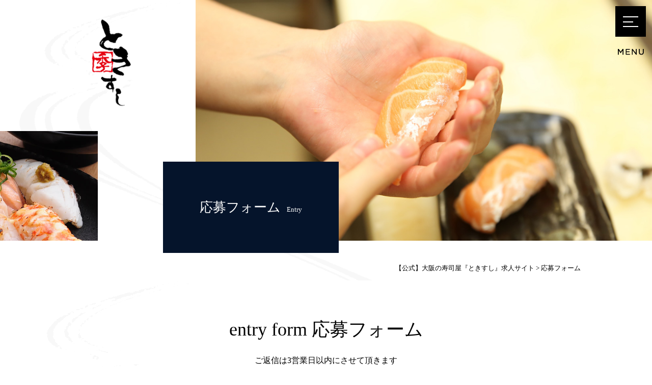

--- FILE ---
content_type: text/html; charset=UTF-8
request_url: http://tokisushi-recruit.com/contact/
body_size: 6428
content:
<!DOCTYPE html>
<!--[if IE 7]>
<html class="ie ie7" lang="ja">
<![endif]-->
<!--[if IE 8]>
<html class="ie ie8" lang="ja">
<![endif]-->
<!--[if !(IE 7) & !(IE 8)]><!-->
<html lang="ja">
<!--<![endif]-->
<head>
<!-- Global site tag (gtag.js) - Google Analytics -->
<script async src="https://www.googletagmanager.com/gtag/js?id=UA-110462155-1"></script>
<script>
  window.dataLayer = window.dataLayer || [];
  function gtag(){dataLayer.push(arguments);}
  gtag('js', new Date());

  gtag('config', 'UA-110462155-1');
</script>

<meta charset="UTF-8" />
<meta name="viewport" content="width=device-width" />
<meta http-equiv="X-UA-Compatible" content="IE=edge"/>
<meta name="format-detection" content="telephone=no">
<title>応募フォーム | 【公式】大阪の寿司屋『ときすし』求人サイト</title>
<link rel="profile" href="http://gmpg.org/xfn/11" />
<link rel="pingback" href="http://tokisushi-recruit.com/wp/xmlrpc.php" />
<!--[if lt IE 9]>
<script src="http://tokisushi-recruit.com/wp/wp-content/themes/twentytwelve/js/html5.js" type="text/javascript"></script>
<script src="http://tokisushi-recruit.com/wp/wp-content/themes/twentytwelve/js/respond.js" type="text/javascript"></script>
<script src="http://tokisushi-recruit.com/wp/wp-content/themes/tokisushi/js/selectivizr-min.js" type="text/javascript"></script>
<script src="http://tokisushi-recruit.com/wp/wp-content/themes/tokisushi/js/flexibility.js" type="text/javascript"></script>
<![endif]-->




<!-- All in One SEO Pack 2.5 by Michael Torbert of Semper Fi Web Design[740,777] -->
<!-- /all in one seo pack -->
<link rel='dns-prefetch' href='//ajax.googleapis.com' />
<link rel='dns-prefetch' href='//s.w.org' />
<link rel="alternate" type="application/rss+xml" title="【公式】大阪の寿司屋『ときすし』求人サイト &raquo; フィード" href="http://tokisushi-recruit.com/feed/" />
<link rel="alternate" type="application/rss+xml" title="【公式】大阪の寿司屋『ときすし』求人サイト &raquo; コメントフィード" href="http://tokisushi-recruit.com/comments/feed/" />
		<script type="text/javascript">
			window._wpemojiSettings = {"baseUrl":"https:\/\/s.w.org\/images\/core\/emoji\/2.3\/72x72\/","ext":".png","svgUrl":"https:\/\/s.w.org\/images\/core\/emoji\/2.3\/svg\/","svgExt":".svg","source":{"concatemoji":"http:\/\/tokisushi-recruit.com\/wp\/wp-includes\/js\/wp-emoji-release.min.js?ver=4.8.25"}};
			!function(t,a,e){var r,i,n,o=a.createElement("canvas"),l=o.getContext&&o.getContext("2d");function c(t){var e=a.createElement("script");e.src=t,e.defer=e.type="text/javascript",a.getElementsByTagName("head")[0].appendChild(e)}for(n=Array("flag","emoji4"),e.supports={everything:!0,everythingExceptFlag:!0},i=0;i<n.length;i++)e.supports[n[i]]=function(t){var e,a=String.fromCharCode;if(!l||!l.fillText)return!1;switch(l.clearRect(0,0,o.width,o.height),l.textBaseline="top",l.font="600 32px Arial",t){case"flag":return(l.fillText(a(55356,56826,55356,56819),0,0),e=o.toDataURL(),l.clearRect(0,0,o.width,o.height),l.fillText(a(55356,56826,8203,55356,56819),0,0),e===o.toDataURL())?!1:(l.clearRect(0,0,o.width,o.height),l.fillText(a(55356,57332,56128,56423,56128,56418,56128,56421,56128,56430,56128,56423,56128,56447),0,0),e=o.toDataURL(),l.clearRect(0,0,o.width,o.height),l.fillText(a(55356,57332,8203,56128,56423,8203,56128,56418,8203,56128,56421,8203,56128,56430,8203,56128,56423,8203,56128,56447),0,0),e!==o.toDataURL());case"emoji4":return l.fillText(a(55358,56794,8205,9794,65039),0,0),e=o.toDataURL(),l.clearRect(0,0,o.width,o.height),l.fillText(a(55358,56794,8203,9794,65039),0,0),e!==o.toDataURL()}return!1}(n[i]),e.supports.everything=e.supports.everything&&e.supports[n[i]],"flag"!==n[i]&&(e.supports.everythingExceptFlag=e.supports.everythingExceptFlag&&e.supports[n[i]]);e.supports.everythingExceptFlag=e.supports.everythingExceptFlag&&!e.supports.flag,e.DOMReady=!1,e.readyCallback=function(){e.DOMReady=!0},e.supports.everything||(r=function(){e.readyCallback()},a.addEventListener?(a.addEventListener("DOMContentLoaded",r,!1),t.addEventListener("load",r,!1)):(t.attachEvent("onload",r),a.attachEvent("onreadystatechange",function(){"complete"===a.readyState&&e.readyCallback()})),(r=e.source||{}).concatemoji?c(r.concatemoji):r.wpemoji&&r.twemoji&&(c(r.twemoji),c(r.wpemoji)))}(window,document,window._wpemojiSettings);
		</script>
		<style type="text/css">
img.wp-smiley,
img.emoji {
	display: inline !important;
	border: none !important;
	box-shadow: none !important;
	height: 1em !important;
	width: 1em !important;
	margin: 0 .07em !important;
	vertical-align: -0.1em !important;
	background: none !important;
	padding: 0 !important;
}
</style>
<link rel='stylesheet' id='contact-form-7-css'  href='http://tokisushi-recruit.com/wp/wp-content/plugins/contact-form-7/includes/css/styles.css?ver=5.0.1' type='text/css' media='all' />
<link rel='stylesheet' id='twentytwelve-style-css'  href='http://tokisushi-recruit.com/wp/wp-content/themes/tokisushi/style.css?ver=4.8.25' type='text/css' media='all' />
<!--[if lt IE 9]>
<link rel='stylesheet' id='twentytwelve-ie-css'  href='http://tokisushi-recruit.com/wp/wp-content/themes/twentytwelve/css/ie.css?ver=20121010' type='text/css' media='all' />
<![endif]-->
<script type='text/javascript' src='https://ajax.googleapis.com/ajax/libs/jquery/1.10.2/jquery.min.js?ver=1.10.2'></script>
<link rel='https://api.w.org/' href='http://tokisushi-recruit.com/wp-json/' />
<link rel="alternate" type="application/json+oembed" href="http://tokisushi-recruit.com/wp-json/oembed/1.0/embed?url=http%3A%2F%2Ftokisushi-recruit.com%2Fcontact%2F" />
<link rel="alternate" type="text/xml+oembed" href="http://tokisushi-recruit.com/wp-json/oembed/1.0/embed?url=http%3A%2F%2Ftokisushi-recruit.com%2Fcontact%2F&#038;format=xml" />
<link rel="canonical" href="http://tokisushi-recruit.com/contact/">		<style type="text/css">.recentcomments a{display:inline !important;padding:0 !important;margin:0 !important;}</style>
		<style type="text/css">.broken_link, a.broken_link {
	text-decoration: line-through;
}</style><link rel="icon" href="http://tokisushi-recruit.com/wp/wp-content/uploads/2017/12/cropped-logo_lower-32x32.jpg" sizes="32x32" />
<link rel="icon" href="http://tokisushi-recruit.com/wp/wp-content/uploads/2017/12/cropped-logo_lower-192x192.jpg" sizes="192x192" />
<link rel="apple-touch-icon-precomposed" href="http://tokisushi-recruit.com/wp/wp-content/uploads/2017/12/cropped-logo_lower-180x180.jpg" />
<meta name="msapplication-TileImage" content="http://tokisushi-recruit.com/wp/wp-content/uploads/2017/12/cropped-logo_lower-270x270.jpg" />

<link rel="shortcut icon" href="http://tokisushi-recruit.com/wp/wp-content/themes/tokisushi/img/common/favicon.ico" type="image/vnd.microsoft.icon">

<script src="http://tokisushi-recruit.com/wp/wp-content/themes/tokisushi/js/smoothScroll.js" type="text/javascript"></script>




<link rel='stylesheet' href='http://tokisushi-recruit.com/wp/wp-content/themes/tokisushi/style_add.css' type='text/css' media='all' />


<script>
document.addEventListener( 'wpcf7mailsent', function( event ) {
    location = 'http://tokisushi-recruit.com/thanks/';
}, false );
</script>

</head>

<body class="page-template-default page page-id-73">
<div id="top"></div>
<div id="page" class="hfeed site">
	<header id="masthead" class="site-header" role="banner">
		
		<p id="btn_menu"><img src="http://tokisushi-recruit.com/wp/wp-content/themes/tokisushi/img/common/head/btn_menu_sp.png" alt="MENU" class="pc_hide"><img src="http://tokisushi-recruit.com/wp/wp-content/themes/tokisushi/img/common/head/btn_menu.png" alt="MENU" class="smart_hide tablet_hide"></p>

		<nav id="gnav">
			<div class="nav_head">
				<ul>
					<li class="btn_close"><img src="http://tokisushi-recruit.com/wp/wp-content/themes/tokisushi/img/common/head/icon_close01.png" alt="CLOSE" id="btn_close"></li>
					<!--
					<li><a href="http://tokisushi-recruit.com/"><img src="http://tokisushi-recruit.com/wp/wp-content/themes/tokisushi/img/common/head/logo180.png" alt="ときすし"></a></li>
					<li><p class="btn_form"><a href="http://tokisushi-recruit.com/contact/"><img src="http://tokisushi-recruit.com/wp/wp-content/themes/tokisushi/img/common/head/btn_contact.png" alt="応募フォーム"></a></p></li>
					-->
				</ul>
			</div>
			<div class="nav_body">
				<ul class="">
					<li><a href="http://tokisushi-recruit.com/">ーとっぷ</a></li>
					<li><a href="http://tokisushi-recruit.com/about/">ーときすし</a></li>
					<li><a href="http://tokisushi-recruit.com/staff/">ースタッフ</a></li>
					<li><a href="http://tokisushi-recruit.com/vision/">ービジョン</a></li>
					<li><a href="http://tokisushi-recruit.com/flow/">ー一日の流れ</a></li>
					<li><a href="http://tokisushi-recruit.com/summary/">ー募集要項</a></li>
					<li><a href="http://tokisushi-recruit.com/company/">ー会社概要</a></li>
					<li><a href="http://tokisushi-recruit.com/category/news/">ーお知らせ</a></li>
					<li><a href="http://tokisushi-recruit.com/contact/">ー応募フォーム</a></li>
				</ul>

				<h3>お客様を想う心が身に付く仕事</h3>
				<p>ときすしは、寿司の「技術」と「おもてなしの心」で<br>お客様だけではなく、そこに働くスタッフ自身も幸せになるように・・・<br>そんなお店作りを目指しています</p>
			</div>
		</nav>

				<div class="eye_box">
			<div class="logo_area">
				<p class="logo"><a href="http://tokisushi-recruit.com/"><img src="http://tokisushi-recruit.com/wp/wp-content/themes/tokisushi/img/common/head/logo_lower.png" alt="ときすし"></a></p>
				<p><img src="http://tokisushi-recruit.com/wp/wp-content/themes/tokisushi/img/eye/eye_about02_m.jpg" alt="応募フォーム" class="smart_hide tablet_hide mv02"></p>
			</div>
			<div class="eye_img">
				<p><img src="http://tokisushi-recruit.com/wp/wp-content/themes/tokisushi/img/eye/eye_contact.jpg" alt="応募フォーム"></p>
			</div>
			<div class="page_title">
				<h1><strong>応募フォーム</strong>Entry</h1>
			</div>
		</div>

		


					<div class="inner">
				<div class="breadcrumb">
					<p class="mg0">
					<!-- Breadcrumb NavXT 6.0.4 -->
<span property="itemListElement" typeof="ListItem"><a property="item" typeof="WebPage" title="【公式】大阪の寿司屋『ときすし』求人サイトへ移動" href="http://tokisushi-recruit.com" class="home"><span property="name">【公式】大阪の寿司屋『ときすし』求人サイト</span></a><meta property="position" content="1"></span> &gt; <span property="itemListElement" typeof="ListItem"><span property="name">応募フォーム</span><meta property="position" content="2"></span>					</p>
				</div>
			</div>
			</header><!-- #masthead -->

	<div id="main" class="wrapper">

		<div id="primary" class="site-content page-site-content lower-site-content">
			<div id="content" role="main">

							
	<article id="post-73" class="post-73 page type-page status-publish hentry">
		<header class="entry-header">
												
		</header>

		<div class="entry-content">
						<div id="contact">
<div class="column column01">
<div class="inner">
<h2>entry form
応募フォーム</h2>
<p class="h_after">ご返信は3営業日以内にさせて頂きます</p>
<p class="red">メールアドレスをお持ちでない方は直接お電話でお問い合わせください。</p>

<table class="attention">
<tbody>
<tr>
<th>正社員採用<br class="tablet_hide pc_hide" />をご希望の方</th>
<td>TEL：06-6585-9407</td>
</tr>
<tr>
<th>アルバイト採用<br class="tablet_hide pc_hide" />をご希望の方</th>
<td>本店TEL:06-6632-0366
<!-- はなれ店TEL：06-7713-1379 -->
<!--上本町店TEL：06-6776-8868
-->東心斎橋店TEL：06-4708-4707
<!--
黒門店TEL：06-6630-6955
天六店TEL：06-4801-7402--></td>
</tr>
</tbody>
</table>
<p class="red">※お昼時等、混雑時はお電話に出られない事がございます。予めご了承ください。</p>
<div role="form" class="wpcf7" id="wpcf7-f83-p73-o1" lang="ja" dir="ltr">
<div class="screen-reader-response"></div>
<form action="/contact/#wpcf7-f83-p73-o1" method="post" class="wpcf7-form" novalidate="novalidate">
<div style="display: none;">
<input type="hidden" name="_wpcf7" value="83" />
<input type="hidden" name="_wpcf7_version" value="5.0.1" />
<input type="hidden" name="_wpcf7_locale" value="ja" />
<input type="hidden" name="_wpcf7_unit_tag" value="wpcf7-f83-p73-o1" />
<input type="hidden" name="_wpcf7_container_post" value="73" />
</div>
<table>
<tr>
<th>お名前<span class="required">必須</span></th>
<td><span class="wpcf7-form-control-wrap your-name"><input type="text" name="your-name" value="" size="40" class="wpcf7-form-control wpcf7-text wpcf7-validates-as-required your-name" aria-required="true" aria-invalid="false" /></span></td>
</tr>
<tr>
<th>メールアドレス<span class="required">必須</span></th>
<td><span class="wpcf7-form-control-wrap your-email"><input type="email" name="your-email" value="" size="40" class="wpcf7-form-control wpcf7-text wpcf7-email wpcf7-validates-as-required wpcf7-validates-as-email you-email" aria-required="true" aria-invalid="false" /></span></td>
</tr>
<tr>
<th>TEL</th>
<td><span class="wpcf7-form-control-wrap your-tel"><input type="tel" name="your-tel" value="" size="40" class="wpcf7-form-control wpcf7-text wpcf7-tel wpcf7-validates-as-tel your-tel" aria-invalid="false" /></span></td>
</tr>
<tr>
<th>住所</th>
<td>〒<span class="wpcf7-form-control-wrap zip1"><input type="text" name="zip1" value="" size="40" class="wpcf7-form-control wpcf7-text zip1" aria-invalid="false" /></span> - <span class="wpcf7-form-control-wrap zip2"><input type="text" name="zip2" value="" size="40" class="wpcf7-form-control wpcf7-text zip2" aria-invalid="false" /></span><br><span class="wpcf7-form-control-wrap your-address"><input type="text" name="your-address" value="" size="40" class="wpcf7-form-control wpcf7-text your-address" aria-invalid="false" /></span></td>
</tr>
<tr>
<th>希望勤務地</th>
<td><span class="wpcf7-form-control-wrap select_place"><span class="wpcf7-form-control wpcf7-checkbox select_place"><span class="wpcf7-list-item first"><label><input type="checkbox" name="select_place[]" value="本店" /><span class="wpcf7-list-item-label">本店</span></label></span><span class="wpcf7-list-item last"><label><input type="checkbox" name="select_place[]" value="東心斎橋" /><span class="wpcf7-list-item-label">東心斎橋</span></label></span></span></span></td>
</tr>
<tr>
<th>備考</th>
<td><span class="wpcf7-form-control-wrap your-message"><textarea name="your-message" cols="40" rows="10" class="wpcf7-form-control wpcf7-textarea your-message" aria-invalid="false"></textarea></span></td>
</tr>
</table>
<p class="center"><input type="submit" value="送信する" class="wpcf7-form-control wpcf7-submit" /></p>
<div class="wpcf7-response-output wpcf7-display-none"></div></form></div>

</div>
</div>
<!-- /.column01 -->

</div>
<!-- /#contact -->					</div><!-- .entry-content -->
		<footer class="entry-meta">
					</footer><!-- .entry-meta -->
	</article><!-- #post -->
				
			
		</div><!-- #content -->
	</div><!-- #primary -->



		<div class="column column_news">
			<div class="inner">
				<h2 class="mincho"><span>NEWS</span><br>ときすしからのお知らせ</h2>

				<ul class=""><li class="tof li1"><a href="http://tokisushi-recruit.com/news/%e3%81%aa%e3%82%93%e3%81%b0%e3%83%91%e3%83%bc%e3%82%af%e3%82%b9%e5%ba%97%e9%96%89%e5%ba%97%e3%81%ae%e3%81%8a%e7%9f%a5%e3%82%89%e3%81%9b/"><span class="entry-date">2025年03月04日</span>&nbsp;&nbsp;&nbsp;<span class="entry-title">なんばパークス店閉店のお知らせ</span></a></li><li class="tof li2"><a href="http://tokisushi-recruit.com/news/%e7%a4%be%e5%93%a1%e3%80%81%e3%82%a2%e3%83%ab%e3%83%90%e3%82%a4%e3%83%88%e5%8b%9f%e9%9b%86%e4%b8%ad%e2%80%bc%ef%b8%8f/"><span class="entry-date">2023年09月11日</span>&nbsp;&nbsp;&nbsp;<span class="entry-title">社員、アルバイト募集中‼️</span></a></li><li class="tof li3"><a href="http://tokisushi-recruit.com/news/%e8%81%b7%e4%ba%ba%e3%80%81%e3%82%a2%e3%83%ab%e3%83%90%e3%82%a4%e3%83%88%e6%b1%82%e4%ba%ba%e6%b1%82%e3%82%80/"><span class="entry-date">2019年01月13日</span>&nbsp;&nbsp;&nbsp;<span class="entry-title">職人、アルバイト求人求む!!</span></a></li><li class="tof li4"><a href="http://tokisushi-recruit.com/news/%e6%98%8e%e3%81%91%e3%81%be%e3%81%97%e3%81%a6%e3%81%8a%e3%82%81%e3%81%a7%e3%81%a8%e3%81%86%e3%81%94%e3%81%96%e3%81%84%e3%81%be%e3%81%99%e3%80%82%e3%82%b9%e3%82%bf%e3%83%83%e3%83%95%e5%8b%9f%e9%9b%86/"><span class="entry-date">2018年01月05日</span>&nbsp;&nbsp;&nbsp;<span class="entry-title">明けましておめでとうございます。スタッフ募集してます。</span></a></li></ul>			</div>
		</div><!-- /.column_news -->

	</div><!-- #main .wrapper -->
	<footer id="colophon" role="contentinfo">
		<div class="inner">
			<nav>
				<ul>
					<li><a href="http://tokisushi-recruit.com/">ーとっぷ</a></li>
					<li><a href="http://tokisushi-recruit.com/about/">ーときすし</a></li>
					<li><a href="http://tokisushi-recruit.com/staff/">ースタッフ</a></li>
					<li><a href="http://tokisushi-recruit.com/vision/">ービジョン</a></li>
					<li><a href="http://tokisushi-recruit.com/flow/">ー一日の流れ</a></li>
					<li><a href="http://tokisushi-recruit.com/summary/">ー募集要項</a></li>
					<li><a href="http://tokisushi-recruit.com/company/">ー会社概要</a></li>
					<li><a href="http://tokisushi-recruit.com/category/news/">ーお知らせ</a></li>
					<li><a href="http://tokisushi-recruit.com/contact/">ー応募フォーム</a></li>
				</ul>
			</nav>
		</div>

		<div id="pagetop">
			<p><a href="#top"><img src="http://tokisushi-recruit.com/wp/wp-content/themes/tokisushi/img/common/foot/pagetop.png" alt="Top" /></a></p>
		</div><!-- /#pagetop -->

		<div id="copyright">
			<p class="center"><small>Copyright &copy; tokisushi. All Rights Reserved.</small></p>
		</div><!-- /#copyright -->
	</footer><!-- #colophon -->
</div><!-- #page -->

<script type='text/javascript'>
/* <![CDATA[ */
var wpcf7 = {"apiSettings":{"root":"http:\/\/tokisushi-recruit.com\/wp-json\/contact-form-7\/v1","namespace":"contact-form-7\/v1"},"recaptcha":{"messages":{"empty":"\u3042\u306a\u305f\u304c\u30ed\u30dc\u30c3\u30c8\u3067\u306f\u306a\u3044\u3053\u3068\u3092\u8a3c\u660e\u3057\u3066\u304f\u3060\u3055\u3044\u3002"}}};
/* ]]> */
</script>
<script type='text/javascript' src='http://tokisushi-recruit.com/wp/wp-content/plugins/contact-form-7/includes/js/scripts.js?ver=5.0.1'></script>
<script type='text/javascript' src='http://tokisushi-recruit.com/wp/wp-content/themes/twentytwelve/js/navigation.js?ver=20140711'></script>
<script type='text/javascript' src='http://tokisushi-recruit.com/wp/wp-includes/js/wp-embed.min.js?ver=4.8.25'></script>

<script src="http://tokisushi-recruit.com/wp/wp-content/themes/tokisushi/js/jquery.matchHeight-min.js" type="text/javascript"></script>
<script src="http://tokisushi-recruit.com/wp/wp-content/themes/tokisushi/js/page_control.js" type="text/javascript"></script>


<script>
$(function() {
	$('.match_height').matchHeight();
});
</script>
</body>
</html>


--- FILE ---
content_type: text/css
request_url: http://tokisushi-recruit.com/wp/wp-content/themes/tokisushi/style.css?ver=4.8.25
body_size: 12597
content:
@charset "UTF-8";
/*
Theme Name: tokisushi
Template: twentytwelve
Edit by sass
*/
/*
Theme Name: union
Template: twentytwelve
Edit by sass
*/
@font-face {
  font-family: 'IPA';
  src: url("font/IPAWebSubsetFont.ttf") format("truetype");
}

/* VARIABLE
---------------------------------------------- */
/* MIXIN
---------------------------------------------- */
.container-fluid {
  padding-right: 15px;
  padding-left: 15px;
  margin-right: auto;
  margin-left: auto;
}

.row {
  margin-right: -15px;
  margin-left: -15px;
}

.col-xs-1, .col-sm-1, .col-md-1, .col-lg-1, .col-xs-2, .col-sm-2, .col-md-2, .col-lg-2, .col-xs-3, .col-sm-3, .col-md-3, .col-lg-3, .col-xs-4, .col-sm-4, .col-md-4, .col-lg-4, .col-xs-5, .col-sm-5, .col-md-5, .col-lg-5, .col-xs-6, .col-sm-6, .col-md-6, .col-lg-6, .col-xs-7, .col-sm-7, .col-md-7, .col-lg-7, .col-xs-8, .col-sm-8, .col-md-8, .col-lg-8, .col-xs-9, .col-sm-9, .col-md-9, .col-lg-9, .col-xs-10, .col-sm-10, .col-md-10, .col-lg-10, .col-xs-11, .col-sm-11, .col-md-11, .col-lg-11, .col-xs-12, .col-sm-12, .col-md-12, .col-lg-12 {
  position: relative;
  min-height: 1px;
  padding-right: 15px;
  padding-left: 15px;
}

.col-xs-1, .col-xs-2, .col-xs-3, .col-xs-4, .col-xs-5, .col-xs-6, .col-xs-7, .col-xs-8, .col-xs-9, .col-xs-10, .col-xs-11, .col-xs-12 {
  float: left;
}

.col-xs-12 {
  width: 100%;
}

.col-xs-11 {
  width: 91.66666667%;
}

.col-xs-10 {
  width: 83.33333333%;
}

.col-xs-9 {
  width: 75%;
}

.col-xs-8 {
  width: 66.66666667%;
}

.col-xs-7 {
  width: 58.33333333%;
}

.col-xs-6 {
  width: 50%;
}

.col-xs-5 {
  width: 41.66666667%;
}

.col-xs-4 {
  width: 33.33333333%;
}

.col-xs-3 {
  width: 25%;
}

.col-xs-2 {
  width: 16.66666667%;
}

.col-xs-1 {
  width: 8.33333333%;
}

.col-xs-pull-12 {
  right: 100%;
}

.col-xs-pull-11 {
  right: 91.66666667%;
}

.col-xs-pull-10 {
  right: 83.33333333%;
}

.col-xs-pull-9 {
  right: 75%;
}

.col-xs-pull-8 {
  right: 66.66666667%;
}

.col-xs-pull-7 {
  right: 58.33333333%;
}

.col-xs-pull-6 {
  right: 50%;
}

.col-xs-pull-5 {
  right: 41.66666667%;
}

.col-xs-pull-4 {
  right: 33.33333333%;
}

.col-xs-pull-3 {
  right: 25%;
}

.col-xs-pull-2 {
  right: 16.66666667%;
}

.col-xs-pull-1 {
  right: 8.33333333%;
}

.col-xs-pull-0 {
  right: auto;
}

.col-xs-push-12 {
  left: 100%;
}

.col-xs-push-11 {
  left: 91.66666667%;
}

.col-xs-push-10 {
  left: 83.33333333%;
}

.col-xs-push-9 {
  left: 75%;
}

.col-xs-push-8 {
  left: 66.66666667%;
}

.col-xs-push-7 {
  left: 58.33333333%;
}

.col-xs-push-6 {
  left: 50%;
}

.col-xs-push-5 {
  left: 41.66666667%;
}

.col-xs-push-4 {
  left: 33.33333333%;
}

.col-xs-push-3 {
  left: 25%;
}

.col-xs-push-2 {
  left: 16.66666667%;
}

.col-xs-push-1 {
  left: 8.33333333%;
}

.col-xs-push-0 {
  left: auto;
}

.col-xs-offset-12 {
  margin-left: 100%;
}

.col-xs-offset-11 {
  margin-left: 91.66666667%;
}

.col-xs-offset-10 {
  margin-left: 83.33333333%;
}

.col-xs-offset-9 {
  margin-left: 75%;
}

.col-xs-offset-8 {
  margin-left: 66.66666667%;
}

.col-xs-offset-7 {
  margin-left: 58.33333333%;
}

.col-xs-offset-6 {
  margin-left: 50%;
}

.col-xs-offset-5 {
  margin-left: 41.66666667%;
}

.col-xs-offset-4 {
  margin-left: 33.33333333%;
}

.col-xs-offset-3 {
  margin-left: 25%;
}

.col-xs-offset-2 {
  margin-left: 16.66666667%;
}

.col-xs-offset-1 {
  margin-left: 8.33333333%;
}

.col-xs-offset-0 {
  margin-left: 0;
}

@media (min-width: 768px) {
  .col-sm-1, .col-sm-2, .col-sm-3, .col-sm-4, .col-sm-5, .col-sm-6, .col-sm-7, .col-sm-8, .col-sm-9, .col-sm-10, .col-sm-11, .col-sm-12 {
    float: left;
  }
  .col-sm-12 {
    width: 100%;
  }
  .col-sm-11 {
    width: 91.66666667%;
  }
  .col-sm-10 {
    width: 83.33333333%;
  }
  .col-sm-9 {
    width: 75%;
  }
  .col-sm-8 {
    width: 66.66666667%;
  }
  .col-sm-7 {
    width: 58.33333333%;
  }
  .col-sm-6 {
    width: 50%;
  }
  .col-sm-5 {
    width: 41.66666667%;
  }
  .col-sm-4 {
    width: 33.33333333%;
  }
  .col-sm-3 {
    width: 25%;
  }
  .col-sm-2 {
    width: 16.66666667%;
  }
  .col-sm-1 {
    width: 8.33333333%;
  }
  .col-sm-pull-12 {
    right: 100%;
  }
  .col-sm-pull-11 {
    right: 91.66666667%;
  }
  .col-sm-pull-10 {
    right: 83.33333333%;
  }
  .col-sm-pull-9 {
    right: 75%;
  }
  .col-sm-pull-8 {
    right: 66.66666667%;
  }
  .col-sm-pull-7 {
    right: 58.33333333%;
  }
  .col-sm-pull-6 {
    right: 50%;
  }
  .col-sm-pull-5 {
    right: 41.66666667%;
  }
  .col-sm-pull-4 {
    right: 33.33333333%;
  }
  .col-sm-pull-3 {
    right: 25%;
  }
  .col-sm-pull-2 {
    right: 16.66666667%;
  }
  .col-sm-pull-1 {
    right: 8.33333333%;
  }
  .col-sm-pull-0 {
    right: auto;
  }
  .col-sm-push-12 {
    left: 100%;
  }
  .col-sm-push-11 {
    left: 91.66666667%;
  }
  .col-sm-push-10 {
    left: 83.33333333%;
  }
  .col-sm-push-9 {
    left: 75%;
  }
  .col-sm-push-8 {
    left: 66.66666667%;
  }
  .col-sm-push-7 {
    left: 58.33333333%;
  }
  .col-sm-push-6 {
    left: 50%;
  }
  .col-sm-push-5 {
    left: 41.66666667%;
  }
  .col-sm-push-4 {
    left: 33.33333333%;
  }
  .col-sm-push-3 {
    left: 25%;
  }
  .col-sm-push-2 {
    left: 16.66666667%;
  }
  .col-sm-push-1 {
    left: 8.33333333%;
  }
  .col-sm-push-0 {
    left: auto;
  }
  .col-sm-offset-12 {
    margin-left: 100%;
  }
  .col-sm-offset-11 {
    margin-left: 91.66666667%;
  }
  .col-sm-offset-10 {
    margin-left: 83.33333333%;
  }
  .col-sm-offset-9 {
    margin-left: 75%;
  }
  .col-sm-offset-8 {
    margin-left: 66.66666667%;
  }
  .col-sm-offset-7 {
    margin-left: 58.33333333%;
  }
  .col-sm-offset-6 {
    margin-left: 50%;
  }
  .col-sm-offset-5 {
    margin-left: 41.66666667%;
  }
  .col-sm-offset-4 {
    margin-left: 33.33333333%;
  }
  .col-sm-offset-3 {
    margin-left: 25%;
  }
  .col-sm-offset-2 {
    margin-left: 16.66666667%;
  }
  .col-sm-offset-1 {
    margin-left: 8.33333333%;
  }
  .col-sm-offset-0 {
    margin-left: 0;
  }
}

@media (min-width: 1000px) {
  .col-md-1, .col-md-2, .col-md-3, .col-md-4, .col-md-5, .col-md-6, .col-md-7, .col-md-8, .col-md-9, .col-md-10, .col-md-11, .col-md-12 {
    float: left;
  }
  .col-md-12 {
    width: 100%;
  }
  .col-md-11 {
    width: 91.66666667%;
  }
  .col-md-10 {
    width: 83.33333333%;
  }
  .col-md-9 {
    width: 75%;
  }
  .col-md-8 {
    width: 66.66666667%;
  }
  .col-md-7 {
    width: 58.33333333%;
  }
  .col-md-6 {
    width: 50%;
  }
  .col-md-5 {
    width: 41.66666667%;
  }
  .col-md-4 {
    width: 33.33333333%;
  }
  .col-md-3 {
    width: 25%;
  }
  .col-md-2 {
    width: 16.66666667%;
  }
  .col-md-1 {
    width: 8.33333333%;
  }
  .col-md-pull-12 {
    right: 100%;
  }
  .col-md-pull-11 {
    right: 91.66666667%;
  }
  .col-md-pull-10 {
    right: 83.33333333%;
  }
  .col-md-pull-9 {
    right: 75%;
  }
  .col-md-pull-8 {
    right: 66.66666667%;
  }
  .col-md-pull-7 {
    right: 58.33333333%;
  }
  .col-md-pull-6 {
    right: 50%;
  }
  .col-md-pull-5 {
    right: 41.66666667%;
  }
  .col-md-pull-4 {
    right: 33.33333333%;
  }
  .col-md-pull-3 {
    right: 25%;
  }
  .col-md-pull-2 {
    right: 16.66666667%;
  }
  .col-md-pull-1 {
    right: 8.33333333%;
  }
  .col-md-pull-0 {
    right: auto;
  }
  .col-md-push-12 {
    left: 100%;
  }
  .col-md-push-11 {
    left: 91.66666667%;
  }
  .col-md-push-10 {
    left: 83.33333333%;
  }
  .col-md-push-9 {
    left: 75%;
  }
  .col-md-push-8 {
    left: 66.66666667%;
  }
  .col-md-push-7 {
    left: 58.33333333%;
  }
  .col-md-push-6 {
    left: 50%;
  }
  .col-md-push-5 {
    left: 41.66666667%;
  }
  .col-md-push-4 {
    left: 33.33333333%;
  }
  .col-md-push-3 {
    left: 25%;
  }
  .col-md-push-2 {
    left: 16.66666667%;
  }
  .col-md-push-1 {
    left: 8.33333333%;
  }
  .col-md-push-0 {
    left: auto;
  }
  .col-md-offset-12 {
    margin-left: 100%;
  }
  .col-md-offset-11 {
    margin-left: 91.66666667%;
  }
  .col-md-offset-10 {
    margin-left: 83.33333333%;
  }
  .col-md-offset-9 {
    margin-left: 75%;
  }
  .col-md-offset-8 {
    margin-left: 66.66666667%;
  }
  .col-md-offset-7 {
    margin-left: 58.33333333%;
  }
  .col-md-offset-6 {
    margin-left: 50%;
  }
  .col-md-offset-5 {
    margin-left: 41.66666667%;
  }
  .col-md-offset-4 {
    margin-left: 33.33333333%;
  }
  .col-md-offset-3 {
    margin-left: 25%;
  }
  .col-md-offset-2 {
    margin-left: 16.66666667%;
  }
  .col-md-offset-1 {
    margin-left: 8.33333333%;
  }
  .col-md-offset-0 {
    margin-left: 0;
  }
}

@media (min-width: 1200px) {
  .col-lg-1, .col-lg-2, .col-lg-3, .col-lg-4, .col-lg-5, .col-lg-6, .col-lg-7, .col-lg-8, .col-lg-9, .col-lg-10, .col-lg-11, .col-lg-12 {
    float: left;
  }
  .col-lg-12 {
    width: 100%;
  }
  .col-lg-11 {
    width: 91.66666667%;
  }
  .col-lg-10 {
    width: 83.33333333%;
  }
  .col-lg-9 {
    width: 75%;
  }
  .col-lg-8 {
    width: 66.66666667%;
  }
  .col-lg-7 {
    width: 58.33333333%;
  }
  .col-lg-6 {
    width: 50%;
  }
  .col-lg-5 {
    width: 41.66666667%;
  }
  .col-lg-4 {
    width: 33.33333333%;
  }
  .col-lg-3 {
    width: 25%;
  }
  .col-lg-2 {
    width: 16.66666667%;
  }
  .col-lg-1 {
    width: 8.33333333%;
  }
  .col-lg-pull-12 {
    right: 100%;
  }
  .col-lg-pull-11 {
    right: 91.66666667%;
  }
  .col-lg-pull-10 {
    right: 83.33333333%;
  }
  .col-lg-pull-9 {
    right: 75%;
  }
  .col-lg-pull-8 {
    right: 66.66666667%;
  }
  .col-lg-pull-7 {
    right: 58.33333333%;
  }
  .col-lg-pull-6 {
    right: 50%;
  }
  .col-lg-pull-5 {
    right: 41.66666667%;
  }
  .col-lg-pull-4 {
    right: 33.33333333%;
  }
  .col-lg-pull-3 {
    right: 25%;
  }
  .col-lg-pull-2 {
    right: 16.66666667%;
  }
  .col-lg-pull-1 {
    right: 8.33333333%;
  }
  .col-lg-pull-0 {
    right: auto;
  }
  .col-lg-push-12 {
    left: 100%;
  }
  .col-lg-push-11 {
    left: 91.66666667%;
  }
  .col-lg-push-10 {
    left: 83.33333333%;
  }
  .col-lg-push-9 {
    left: 75%;
  }
  .col-lg-push-8 {
    left: 66.66666667%;
  }
  .col-lg-push-7 {
    left: 58.33333333%;
  }
  .col-lg-push-6 {
    left: 50%;
  }
  .col-lg-push-5 {
    left: 41.66666667%;
  }
  .col-lg-push-4 {
    left: 33.33333333%;
  }
  .col-lg-push-3 {
    left: 25%;
  }
  .col-lg-push-2 {
    left: 16.66666667%;
  }
  .col-lg-push-1 {
    left: 8.33333333%;
  }
  .col-lg-push-0 {
    left: auto;
  }
  .col-lg-offset-12 {
    margin-left: 100%;
  }
  .col-lg-offset-11 {
    margin-left: 91.66666667%;
  }
  .col-lg-offset-10 {
    margin-left: 83.33333333%;
  }
  .col-lg-offset-9 {
    margin-left: 75%;
  }
  .col-lg-offset-8 {
    margin-left: 66.66666667%;
  }
  .col-lg-offset-7 {
    margin-left: 58.33333333%;
  }
  .col-lg-offset-6 {
    margin-left: 50%;
  }
  .col-lg-offset-5 {
    margin-left: 41.66666667%;
  }
  .col-lg-offset-4 {
    margin-left: 33.33333333%;
  }
  .col-lg-offset-3 {
    margin-left: 25%;
  }
  .col-lg-offset-2 {
    margin-left: 16.66666667%;
  }
  .col-lg-offset-1 {
    margin-left: 8.33333333%;
  }
  .col-lg-offset-0 {
    margin-left: 0;
  }
}

/* RESET
---------------------------------------------- */
* {
  -webkit-box-sizing: border-box;
  box-sizing: border-box;
}

html {
  overflow-y: scroll;
  font-size: 16px;
}

html body {
  -webkit-text-size-adjust: 100%;
  background: #fff;
  font-family: "游明朝", YuMincho, "ヒラギノ明朝 ProN W3", "Hiragino Mincho ProN", "Times New Roman", "メイリオ", Meiryo, serif;
}

html body #page article {
  border-bottom: 0;
  padding: 0;
  margin: 0;
}

img,
html body #page .entry-content img {
  -webkit-box-shadow: 0 0 0 0;
  box-shadow: 0 0 0 0;
  border-radius: 0 0 0 0;
  vertical-align: middle;
  max-width: 100%;
}

ul,
.entry-content ul {
  list-style-type: none;
  padding: 0;
  margin: 0 0 24px 0;
}

dl dt,
dl dd {
  padding: 0;
  margin: 0;
}

header.entry-header {
  margin: 0;
}

#masthead {
  padding: 0;
}

#colophon {
  border: none;
  padding: 0;
  margin: 0;
  clear: both;
}

a:focus,
*:focus {
  outline: none;
}

input {
  display: block;
  width: 96%;
  margin: 0 auto;
}

textarea {
  display: block;
  width: 96%;
  margin: 0 auto;
}

input[type="button"], input[type="submit"] {
  -webkit-appearance: none;
}

input[type="radio"] {
  -webkit-appearance: radio;
  display: inline;
  border: 1px solid #ccc;
  width: auto;
}

input[type="checkbox"] {
  -webkit-appearance: checkbox;
  display: inline;
  border: 1px solid #ccc;
  width: auto;
}

iframe {
  max-width: 100%;
}

.wp-post-image {
  height: auto;
  width: auto;
}

/* RESET bxSlider
---------------------------------------------- */
body .bx-wrapper .bx-viewport {
  -webkit-box-shadow: none;
  box-shadow: none;
  border: none;
  background: transparent;
  left: 0;
}

/* BASE
---------------------------------------------- */
.mincho {
  /*font-family: "游明朝", YuMincho, "ヒラギノ明朝 ProN W3", "Hiragino Mincho ProN", "Times New Roman", "メイリオ", Meiryo, serif;*/
  font-family: "ヒラギノ明朝 ProN W3", "Hiragino Mincho ProN", "Times New Roman", "メイリオ", Meiryo, serif;
}

.web_mincho {
  font-family: 'IPA',serif;
}

.arial {
  font-family: Arial, Helvetica, "ヒラギノ角ゴ ProN W3", "Hiragino Kaku Gothic ProN", "メイリオ", Meiryo, Verdana, sans-serif;
}

.tof {
  overflow: hidden;
  /* "overflow" の値は "visible" 以外のものを指定する */
  -o-text-overflow: ellipsis;
  /* Opera 9-10 */
  text-overflow: ellipsis;
  /* IE, WebKit (Safari, Chrome), Firefox 7, Opera 11 */
  white-space: nowrap;
  width: 100%;
  /* IE6 では width の指定が必要 */
}

.vertical_line {
  writing-mode: vertical-rl;
  -ms-writing-mode: tb-rl;
  -webkit-writing-mode: vertical-rl;
}

.flex_center {
  display: -webkit-flex;
  display: -ms-flex;
  display: -webkit-box;
  display: -ms-flexbox;
  display: flex;
  -webkit-box-orient: vertical;
  -webkit-box-direction: normal;
  -webkit-flex-direction: column;
  -ms-flex-direction: column;
  flex-direction: column;
  -webkit-box-pack: center;
  -webkit-justify-content: center;
  -ms-flex-pack: center;
  justify-content: center;
}

.disable_link {
  pointer-events: none;
}

.center {
  text-align: center;
}

.t_right {
  text-align: right;
}

.t_left {
  text-align: left;
}

.f_right {
  float: right;
}

.f_left {
  float: left;
}

.full {
  width: 100%;
}

.mg0 {
  margin: 0;
}

a,
.hover {
  cursor: pointer;
  -webkit-transition: .6s;
  -o-transition: .6s;
  transition: .6s;
}

.hover:hover,
a:hover {
  opacity: 0.7;
  filter: alpha(opacity=70);
  /* ie lt 8 */
  -ms-filter: "alpha(opacity=70)";
  /* ie 8 */
  -moz-opacity: 0.7;
  /* FF lt 1.5, Netscape */
  -khtml-opacity: 0.7;
  /* Safari 1.x */
  zoom: 1;
}

a:hover {
  text-decoration: underline;
}

.hover100:hover {
  opacity: 1;
  filter: alpha(opacity=100);
  -ms-filter: "alpha(opacity=100)";
  -moz-opacity: 1;
  -khtml-opacity: 1;
  zoom: 1;
}

a:link,
a:visited {
  color: inherit;
}

.cf {
  clear: both;
}

.cf_after:after {
  content: "";
  display: block;
  clear: both;
}

.none {
  display: none;
}

/* =Common
---------------------------------------------- */
html body {
  color: #000;
  width: 100%;
  min-width: 320px;
  padding: 0;
  margin: 0;
}

html body #page {
  background: transparent;
  -webkit-box-shadow: 0 0 0 0;
  box-shadow: 0 0 0 0;
  width: 100%;
  max-width: 100%;
  min-width: 320px;
  padding: 0;
  margin: 0 auto;
}

p,
.entry-content p {
  font-size: 13px;
  font-size: 0.8125rem;
  line-height: 24px;
  margin: 0 0 24px 0;
}

ul li {
  font-size: 13px;
  font-size: 0.8125rem;
  line-height: 36px;
  padding: 0;
  margin: 0;
}

dl,
.entry-content dl {
  margin: 0;
}

dl dt {
  font-size: 13px;
  font-size: 0.8125rem;
  font-weight: normal;
  line-height: 24px;
}

dl dd {
  font-size: 13px;
  font-size: 0.8125rem;
  line-height: 24px;
}

.red {
  color: #f00;
}

.breadcrumb p {
  text-align: right;
  line-height: 48px;
  margin: 24px 0 0 0;
}

.entry-content table {
  border: 1px solid #ccc;
  margin: 0 auto 48px;
}

.entry-content table th {
  background: #ccc;
  color: #fff;
  font-size: 13px;
  font-size: 0.8125rem;
  font-weight: normal;
  white-space: nowrap;
  vertical-align: middle;
  line-height: 24px;
  padding: 12px;
}

.entry-content table td {
  color: #333;
  font-size: 13px;
  font-size: 0.8125rem;
  vertical-align: middle;
  line-height: 24px;
  padding: 12px;
}

.mini,
p.mini,
.entry-content .mini {
  font-size: 10px;
  font-size: 0.625rem;
}

a:link,
a:visited {
  text-decoration: none;
}

.lower-site-content {
  margin: 0 0 48px 0;
}

.note {
  color: #333;
  font-size: 14px;
  font-size: 0.875rem;
  font-weight: bold;
}

.column {
  overflow: hidden;
  margin: 0 0 0;
  clear: both;
}

.row {
  overflow: hidden;
  margin: 0 0 0px 0;
  clear: both;
}

.img_area p {
  margin: 0;
}

@media screen and (max-width: 767px) {
  .smart_hide {
    display: none;
  }
  .smart_cf {
    clear: both;
  }
}

@media screen and (min-width: 768px) and (max-width: 999px) {
  .tablet_hide {
    display: none;
  }
  .tablet_cf {
    clear: both;
  }
}

@media screen and (min-width: 1000px) {
  .pc_hide {
    display: none;
  }
  .pc_cf {
    clear: both;
  }
}

/* Layout
---------------------------------------------- */
#primary {
  width: 100%;
  float: none;
}

#secondary {
  width: 100%;
  float: none;
}

#colophon {
  width: 100%;
  max-width: 100%;
  clear: both;
}

.inner {
  max-width: 1000px;
  padding: 0 2%;
  margin: 0 auto;
}

/* Head
---------------------------------------------- */
#masthead {
  background: url("img/home/bg.png") no-repeat;
  background-size: 100% auto;
}

#masthead h1 {
  margin: 0;
}

#masthead h1.site-des {
  background: #000;
  color: #fff;
  font-size: 10px;
  font-size: 0.625rem;
  line-height: 12px;
  padding: 4px 1% 0;
}

#main_visual_wrap img.logo {
  background: #fff;
}

#btn_menu {
  position: fixed;
  top: 12px;
  right: 12px;
  z-index: 1000;
}

#gnav {
  position: fixed;
  bottom: -100%;
  left: 0;
  -webkit-box-shadow: 0 0 3px 2px rgba(0, 0, 0, 0.2);
  box-shadow: 0 0 3px 2px rgba(0, 0, 0, 0.2);
  width: 100%;
  -webkit-transition: .5s;
  -o-transition: .5s;
  transition: .5s;
  z-index: 1001;
}

#gnav.active {
  bottom: 0;
}

#gnav .nav_head {
  background: url("img/common/head/bg_nav160.png") repeat;
  padding: 24px;
}

#gnav .nav_head ul {
  overflow: hidden;
  text-align: center;
  margin: 0;
}

#gnav .nav_head ul li {
  width: 100%;
  padding: 0 2%;
  margin: 0;
}

#gnav .nav_head ul li:nth-child(1) {
  text-align: center;
}

#gnav .nav_head ul li:nth-child(3) {
  position: relative;
  text-align: right;
}

#gnav .nav_head ul li:nth-child(3) .btn_form {
  margin: 0;
  /*display: inline-block;
						position: absolute;
						top: 0;
						right: 0;
						bottom: 0;
						left: 0;
						margin: auto;

						a:link,
						a:visited {
							display: block;
							background: #3c7ae8;
							color: #fff;
							text-align: center;
							line-height: 36px;
							padding: 0 3px;
						}
						*/
}

#gnav .nav_head ul li a:link,
#gnav .nav_head ul li a:visited {
  display: block;
}

#gnav .nav_body {
  background: url("img/common/head/bg_nav160.png") repeat;
  max-height: 360px;
  padding: 24px 2%;
}

#gnav .nav_body ul {
  position: relative;
  font-size: 0;
  text-align: center;
  padding: 0 0 36px;
  margin: 0 auto 36px;
}

#gnav .nav_body ul::after {
  content: "";
  position: absolute;
  bottom: 0;
  right: 0;
  left: 0;
  background: #999;
  height: 1px;
  width: 50%;
  margin: auto;
}

#gnav .nav_body ul li {
  display: inline-block;
  -webkit-writing-mode: vertical-lr;
  -ms-writing-mode: tb-lr;
  writing-mode: vertical-lr;
  font-size: 14px;
  font-size: 0.875rem;
  vertical-align: top;
  line-height: 32px;
}

#gnav .nav_body ul li a:link,
#gnav .nav_body ul li a:visited {
  display: block;
  color: #fff;
}

#gnav .nav_body h3 {
  color: #fff;
  text-align: center;
  margin: 0 0 24px;
}

#gnav .nav_body p {
  color: #fff;
  font-size: 12px;
  font-size: 0.75rem;
  text-align: center;
  margin: 0;
}

.eye_box {
  position: relative;
  display: -webkit-flex;
  display: -moz-flex;
  display: -ms-flex;
  display: -o-flex;
  display: -webkit-box;
  display: -ms-flexbox;
  display: flex;
  margin-bottom: 30px;
}

.eye_box .logo_area {
  display: -webkit-flex;
  display: -moz-flex;
  display: -ms-flex;
  display: -o-flex;
  display: -webkit-box;
  display: -ms-flexbox;
  display: flex;
  -webkit-box-pack: center;
  -webkit-justify-content: center;
  -ms-flex-pack: center;
  justify-content: center;
  -webkit-box-align: center;
  -webkit-align-items: center;
  -ms-flex-align: center;
  align-items: center;
  -webkit-flex-basis: 20%;
  -ms-flex-preferred-size: 20%;
  flex-basis: 20%;
  padding: 12px;
}

.eye_box .logo_area p {
  margin: 0;
}

.eye_box .eye_img {
  -webkit-flex-basis: 80%;
  -ms-flex-preferred-size: 80%;
  flex-basis: 80%;
}

.eye_box .eye_img p {
  margin: 0;
}

.eye_box .eye_img p img {
  width: 100%;
}

.eye_box .page_title {
  position: absolute;
  left: 5%;
  bottom: -24px;
}

.eye_box .page_title h1 {
  background: #05142b;
  color: #fff;
  font-size: 13px;
  font-size: 0.8125rem;
  font-weight: normal;
  padding: 6px 12px;
}

.eye_box .page_title h1 strong {
  font-size: 16px;
  font-size: 1rem;
  font-weight: normal;
  margin: 0 12px 0 0;
}

/* Foot
---------------------------------------------- */
#pagetop {
  position: fixed;
  right: 24px;
  bottom: 24px;
}

#pagetop p {
  margin: 0;
}

#colophon {
  background: url("img/common/foot/bg_foot.jpg") no-repeat;
  background-size: cover;
  padding: 48px 0;
}

#colophon ul {
  font-size: 0;
  text-align: center;
  margin: 0 auto 48px;
}

#colophon ul li {
  display: inline-block;
  -webkit-writing-mode: vertical-lr;
  -ms-writing-mode: tb-lr;
  writing-mode: vertical-lr;
  font-size: 14px;
  font-size: 0.875rem;
  vertical-align: top;
  line-height: 32px;
}

#colophon ul li a:link,
#colophon ul li a:visited {
  display: block;
  color: #fff;
}

#colophon #copyright p {
  color: #fff;
  text-align: center;
  margin: 0;
}

/* Home
---------------------------------------------- */
#home {
  background: url("img/home/bg_home.png");
  background-size: 100% auto;
}

#home .column_kiwameru .row01 {
  padding: 72px 0;
}

#home .column_kiwameru .row01 .box01 {
  padding: 0px 24px 0;
}

#home .column_kiwameru .row01 .box01 h2 {
  max-width: 40%;
  margin: 0 0 24px 24px;
  float: right;
}

#home .column_kiwameru .row01 .box01 p {
  float: right;
}

#home .column_kiwameru .row01 .box02 {
  text-align: center;
  padding: 24px 0 0;
}

#home .column_kiwameru .row01 .box02 p {
  margin: 0;
}

#home .column_kiwameru .row01 .box02 p img {
  width: 100%;
}

#home .column_feel h2 {
  font-weight: normal;
  text-align: center;
  max-width: 80%;
  margin: 0 auto 48px;
}

#home .column_feel p {
  text-align: center;
  font-size: 16px;
  font-size: 1rem;
  margin: 48px 0;
}

#home .column_feel p.btn_about {
  text-align: center;
  margin: 0 auto 24px;
}

#home .column_feel p.btn_about a:link,
#home .column_feel p.btn_about a:visited {
  display: inline-block;
  border: 2px solid #052d74;
  color: #052d74;
  line-height: 24px;
  padding: 10px 24px;
  -webkit-transition: .5s;
  -o-transition: .5s;
  transition: .5s;
}

#home .column_feel p.btn_about a:link:hover,
#home .column_feel p.btn_about a:visited:hover {
  background: #052d74;
  color: #fff;
}

#home .column_style_message .row .box01 {
  background: #052359;
  padding: 24px;
}

#home .column_style_message .row .box01 h2 {
  position: relative;
  color: #fff;
  font-weight: normal;
  text-align: center;
  margin: 0 0 48px;
}

#home .column_style_message .row .box01 h2::after {
  content: "";
  position: absolute;
  bottom: -24px;
  right: 0;
  left: 0;
  background: #fff;
  height: 1px;
  width: 120px;
  margin: auto;
}

#home .column_style_message .row .box01 p {
  color: #fff;
  font-size: 16px;
  font-size: 1rem;
  text-align: center;
  line-height: 36px;
  margin: 0;
}

#home .column_style_message .row .box02 {
  padding: 0;
}

#home .column_style_message .row .box02 p {
  margin: 0;
}

#home .column_style_message .row .box02 p img {
  width: 100%;
}

#home .column_skill {
  background: url("img/home/bg_skill.jpg") no-repeat left top;
  background-size: 100% auto;
}

#home .column_skill h2 {
  font-weight: normal;
}

#home .column_skill h2 strong {
  font-weight: normal;
}

#home .column_skill h2 span {
  display: block;
  font-size: 10px;
  font-size: 0.625rem;
  text-align: right;
}

#home .column_skill .row01 .box {
  position: relative;
  padding: 0;
  margin: 0 0 48px;
  /*&:hover {
				h3 {
					opacity: 0;
				}
			}*/
}

#home .column_skill .row01 .box a:link,
#home .column_skill .row01 .box a:visited {
  display: block;
}

#home .column_skill .row01 .box h3 {
  position: absolute;
  bottom: -24px;
  left: 5%;
  background: #fff;
  font-size: 24px;
  font-size: 1.5rem;
  max-width: 30%;
  margin: 0;
  padding: 6px;
  z-index: 101;
}

#home .column_skill .row01 .box p.pic {
  position: relative;
  text-align: center;
  margin: 0;
  z-index: 1;
  /*&:hover::after {
					content: "";
					position: absolute;
					top: 0;
					right: 0;
					bottom: 0;
					left: 0;
					background: rgba(0,0,0,0.4);

					margin: auto;
				}*/
}

#home .column_skill .row01 .box p.pic img {
  width: 100%;
}

#home .column_skill .row01 .box:hover .over_box {
  position: absolute;
  top: 0;
  right: 0;
  bottom: 0;
  left: 0;
  background: rgba(0, 0, 0, 0.4);
  margin: auto;
  z-index: 1;
}

#home .column_skill .row01 .box:hover .over_box .bd_box {
  border: 1px solid #fff;
  position: absolute;
  top: 5px;
  right: 5px;
  bottom: 5px;
  left: 5px;
  margin: auto;
  z-index: 1;
}

#home .column_skill .row01 .box p.text {
  display: none;
  text-align: center;
}

#home .column_skill .row01 .box:hover p.text {
  display: block;
  position: absolute;
  top: 50%;
  right: 0;
  left: 0;
  -webkit-transform: translateY(-50%);
  -ms-transform: translateY(-50%);
  transform: translateY(-50%);
  color: #fff;
  vertical-align: center;
  margin: 0 auto;
}

#home .column_skill .bg_box {
  background: url("img/home/bg_takumi.jpg") no-repeat;
  background-size: cover;
  padding: 5px;
}

#home .column_skill .bg_box .bd_box {
  border: 1px solid #fff;
  padding: 48px 12px;
}

#home .column_skill .bg_box .bd_box h3 {
  color: #fff;
  text-align: center;
  margin: 0 0 12px;
}

#home .column_skill .bg_box .bd_box p {
  color: #fff;
  margin: 0;
}

#home .column_summary {
  padding: 48px 0 0;
}

#home .column_summary .inner {
  max-width: 1400px;
}

#home .column_summary .row01 .box01 {
  border-top: 1px solid #052359;
  border-bottom: 1px solid #052359;
  padding: 23px 24px;
  margin: 24px 0;
}

#home .column_summary .row01 .box01 h2 {
  text-align: center;
  margin: 0 0 48px;
}

#home .column_summary .row01 .box01 h2 span {
  color: #052359;
  font-size: 12px;
  font-size: 0.75rem;
}

#home .column_summary .row01 .box01 h3 {
  font-weight: normal;
}

#home .column_summary .row01 .box01 p {
  margin: 0;
}

#home .column_summary .row01 .box02 {
  margin: 24px 0;
}

#home .column_summary .row01 .box02 .work_box {
  padding: 0 6px;
  margin: 0 0 24px;
}

#home .column_summary .row01 .box02 .work_box p {
  margin: 0;
}

#home .column_summary .row01 .box02 .work_box p.detail {
  text-align: right;
  margin: 0;
}

#home .column_summary .row01 .box02 .work_box p.work {
  border-top: 1px solid #052359;
  border-bottom: 1px solid #052359;
  padding: 5px 0px;
  margin: 6px 0;
}

#home .column_shop {
  padding: 48px 0;
}

#home .column_shop .inner {
  max-width: 1400px;
}

#home .column_shop h2 {
  text-align: center;
  margin: 0 0 24px;
}

#home .column_shop h2 span {
  color: #052359;
  font-size: 12px;
  font-size: 0.75rem;
}

#home .column_shop .box {
  position: relative;
  padding: 1px;
  margin: 0 0 0px;
}

#home .column_shop .box p {
  margin: 0;
}

#home .column_shop .box p img {
  width: 100%;
}

#home .column_shop .box p.address {
  display: inline-block;
  position: absolute;
  bottom: 12px;
  left: 24px;
  background: #fff;
  font-size: 10px;
  font-size: 0.625rem;
  line-height: 18px;
  max-width: 60%;
  padding: 3px 6px;
}

#home .column_shop .box:hover .over_box {
  position: absolute;
  top: 0;
  right: 0;
  bottom: 0;
  left: 0;
  background: rgba(0, 0, 0, 0.4);
  margin: auto;
}

#home .column_shop .box:hover .over_box .bd_box {
  border: 1px solid #fff;
  position: absolute;
  top: 5px;
  right: 5px;
  bottom: 5px;
  left: 5px;
  margin: auto;
}

.column_news {
  background: url("img/home/bg_news.jpg") no-repeat;
  background-size: cover;
  padding: 48px 0;
}

.column_news h2 {
  color: #fff;
  font-weight: normal;
  text-align: center;
  margin: 0 0 36px;
}

.column_news h2 span {
  font-size: 12px;
  font-size: 0.75rem;
}

.column_news ul li {
  line-height: 30px;
  margin: 0 0 12px;
}

.column_news ul li a:link,
.column_news ul li a:visited {
  display: block;
  background: rgba(255, 255, 255, 0.8);
  color: #052359;
  line-height: 30px;
  padding: 3px 12px;
}

/* about
---------------------------------------------- */
#about {
  background: url("img/home/bg.png") repeat-y;
}

#about .inner {
  max-width: 1200px;
}

#about .column01 h2 {
  font-weight: normal;
  text-align: center;
  margin: 0 auto 72px;
}

#about .column01 p {
  text-align: center;
}

#about .column_staff {
  background: url("img/about/bg_staff01.jpg") no-repeat 75% top;
  background-size: cover;
  padding: 120px 0;
}

#about .column_staff h2 {
  color: #fff;
  font-weight: normal;
  margin: 0 0 24px;
}

#about .column_staff p {
  color: #fff;
  line-height: 30px;
  margin: 0;
}

#about .column02 {
  padding: 48px 0;
}

#about .column02 h2 {
  font-weight: normal;
  text-align: center;
  margin: 0 0 36px;
}

#about .column02 h2 span {
  font-size: 12px;
  font-size: 0.75rem;
}

#about .column02 .row .img_box p {
  text-align: center;
  margin: 0 0 12px;
}

#about .column02 .row .text_box h3 {
  border-bottom: 1px solid #ccc;
  font-size: 12px;
  font-size: 0.75rem;
  font-weight: normal;
  padding: 0 0 11px;
  margin: 0 0 12px;
}

#about .column02 .row .text_box h3 strong {
  font-size: 20px;
  font-size: 1.25rem;
  margin: 0 1em 0 0;
}

#about .column03 .row .box {
  position: relative;
  padding-top: 36px;
  margin: 0 0 24px;
}

#about .column03 .row .box h3 {
  position: absolute;
  top: 0px;
  left: 24px;
  font-size: 24px;
  font-size: 1.5rem;
  writing-mode: vertical-rl;
  -ms-writing-mode: tb-rl;
  -webkit-writing-mode: vertical-rl;
  background: #fff;
  padding: 6px;
  margin: 0;
}

#about .column03 .row .box p.pic {
  text-align: center;
  margin: 0 0 12px;
}

#about .column03 .row .box p.pic img {
  width: 100%;
}

#about .column04 h2 {
  font-weight: normal;
  text-align: center;
  margin: 0 0 72px;
}

#about .column04 h2 span {
  font-size: 12px;
  font-size: 0.75rem;
}

#about .column04 h3 {
  font-weight: normal;
  text-align: center;
  margin: 48px 0 48px;
}

#about .column04 h3 span {
  display: block;
  font-size: 14px;
  font-size: 0.875rem;
}

#about .column04 ul {
  max-width: 700px;
  margin: 0 auto 48px;
}

#about .column04 ul li {
  text-indent: -1.5em;
  padding: 0 0 0 1.5em;
}

/* Staff
---------------------------------------------- */
#staff {
  background: url("img/home/bg.png") repeat-y;
}

#staff .column01 .inner {
  max-width: 1200px;
}

#staff .column01 h2 {
  text-align: center;
  margin: 0 0 24px;
}

#staff .column01 h2 span {
  font-size: 12px;
  font-size: 0.75rem;
}

#staff .column01 ul {
  border-bottom: 1px solid #000;
  font-size: 0;
  text-align: center;
  padding: 0 0 47px;
  margin: 0 0 48px;
}

#staff .column01 ul li {
  display: inline-block;
  font-size: 13px;
  font-size: 0.8125rem;
  text-align: right;
  margin: 0 6px 24px;
}

#staff .column01 ul li .img_box {
  position: relative;
}

#staff .column01 ul li .img_box:hover::after {
  content: "";
  position: absolute;
  top: 0;
  left: 0;
  height: 100%;
  width: 100%;
  background: url("img/staff/pic_over.png");
}

#staff .column02 .inner {
  max-width: 1200px;
}

#staff .column02 .person_box {
  border-bottom: 1px dashed #ccc;
  padding: 0 0 71px;
  margin: 0 0 72px;
}

#staff .column02 .img_box p {
  text-align: center;
}

#staff .column02 .img_box p.detail {
  text-align: right;
  margin: 0;
}

#staff .column02 .text_box h3 {
  margin: 0 0 24px;
}

#staff .column02 .text_box p {
  line-height: 36px;
  margin: 0 0 48px;
}

#staff .column02 .text_box p:last-child {
  margin: 0;
}

/* Flow
---------------------------------------------- */
#flow {
  background: url("img/home/bg.png") repeat-y;
}

#flow .column01 .inner {
  max-width: 1200px;
}

#flow .column01 h2 {
  font-weight: normal;
  text-align: center;
  margin: 0 0 24px;
}

#flow .column01 h2 span {
  font-size: 12px;
  font-size: 0.75rem;
}

#flow .column01 p {
  text-align: center;
}

#flow .column02 .inner {
  max-width: 1200px;
}

#flow .column02 ul {
  font-size: 0;
  text-align: center;
}

#flow .column02 ul li {
  display: inline-block;
  border: 1px solid #052359;
  font-size: 13px;
  font-size: 0.8125rem;
  text-align: center;
  margin: 0 6px 0px;
}

#flow .column02 ul li a:link,
#flow .column02 ul li a:visited {
  display: block;
  padding: 11px;
}

#flow .column02 ul li a:link:hover,
#flow .column02 ul li a:visited:hover {
  background: #052359;
  color: #fff;
}

#flow .column02 .img_box p {
  text-align: center;
  margin: 0 0 3px;
}

#flow .column02 .text_box {
  display: -webkit-flex;
  display: -moz-flex;
  display: -ms-flex;
  display: -o-flex;
  display: -webkit-box;
  display: -ms-flexbox;
  display: flex;
}

#flow .column02 .text_box h3 {
  -webkit-flex-basis: 10%;
  -ms-flex-preferred-size: 10%;
  flex-basis: 10%;
  letter-spacing: .5em;
  font-weight: normal;
  padding: 24px 12px;
  margin: 0;
}

#flow .column02 .text_box .timeline {
  -webkit-flex-basis: 90%;
  -ms-flex-preferred-size: 90%;
  flex-basis: 90%;
  background: url("img/flow/timearrow.png") no-repeat left center;
  background-size: auto 90%;
  padding: 24px 5% 24px 15%;
}

#flow .column02 .text_box .timeline h4 {
  font-weight: normal;
  margin: 0 0 24px;
}

#flow .column02 .text_box .timeline h4:last-child {
  margin: 0;
}

#flow .column02 .text_box .timeline h4 .time {
  display: inline-block;
  width: 5em;
}

#flow .column02 .text_box .timeline p {
  margin: 0 0 36px;
}

#flow .column02 .text_box .timeline p:last-child {
  margin: 0;
}

#flow .column02 .other_box {
  padding: 48px 0;
}

#flow .column02 .other_box h3 {
  text-align: center;
}

#flow .column02 .other_box p {
  text-align: center;
}

#flow .column03 {
  padding-top: 24px;
}

#flow .column03 .inner {
  max-width: 1200px;
}

#flow .column03 .title_box {
  position: relative;
}

#flow .column03 .title_box h3 {
  position: absolute;
  top: -24px;
  left: 3.5%;
  background: #fff;
  font-size: 24px;
  font-size: 1.5rem;
  font-weight: normal;
  padding: 6px 0;
  margin: 0;
}

#flow .column03 .text_box h4 {
  font-weight: normal;
  text-align: center;
  margin: 0 0 24px;
}

#flow .column03 .img_box p {
  text-align: center;
}

/* Vision
---------------------------------------------- */
#vision {
  background: url("img/home/bg.png") repeat-y;
}

#vision .inner {
  max-width: 1200px;
}

#vision .column01 h2 {
  font-weight: normal;
  text-align: center;
  margin: 0 0 24px;
}

#vision .column01 h2 span {
  font-size: 12px;
  font-size: 0.75rem;
}

#vision .column01 h3 {
  position: relative;
  font-weight: normal;
  text-align: center;
  padding: 0 0 12px;
  margin: 48px 0 24px;
}

#vision .column01 h3::after {
  content: "";
  position: absolute;
  bottom: 0;
  right: 0;
  left: 0;
  background: #ccc;
  height: 1px;
  width: 280px;
  margin: auto;
}

#vision .column01 p {
  text-align: center;
}

#vision .column02 h2 {
  font-weight: normal;
  text-align: center;
  margin: 0 0 24px;
}

#vision .column02 h2 span {
  font-size: 12px;
  font-size: 0.75rem;
}

#vision .column02 .row {
  padding-top: 12px;
}

#vision .column02 .row .img_box {
  position: relative;
}

#vision .column02 .row .img_box h3 {
  position: absolute;
  top: -12px;
  left: 3.5%;
  background: #fff;
  font-size: 24px;
  font-size: 1.5rem;
  font-weight: normal;
  padding: 6px;
  margin: 0;
}

#vision .column02 .row .img_box p {
  text-align: center;
}

#vision .column02 .row .img_box p img {
  width: 100%;
}

#vision .column02 .row .text_box h3 {
  font-weight: normal;
  margin: 0;
}

#vision .column02 .row .text_box h4 {
  font-weight: normal;
  text-align: center;
  margin: 0 0 24px;
}

#vision .column03 {
  padding-top: 24px;
}

#vision .column03 .title_box {
  position: relative;
}

#vision .column03 .title_box h2 {
  position: absolute;
  top: -24px;
  left: 3.5%;
  background: #fff;
  font-size: 18px;
  font-size: 1.125rem;
  font-weight: normal;
  padding: 6px 0;
  margin: 0;
}

#vision .column03 h3 {
  font-weight: normal;
  text-align: center;
}

#vision .column03 h3 span {
  font-size: 12px;
  font-size: 0.75rem;
}

#vision .column03 .row {
  padding-top: 12px;
}

#vision .column03 .row .img_box {
  position: relative;
}

#vision .column03 .row .img_box h3 {
  position: absolute;
  top: -12px;
  left: 3.5%;
  background: #fff;
  font-weight: normal;
  padding: 6px;
  margin: 0;
}

#vision .column03 .row .img_box p {
  text-align: center;
}

#vision .column03 .row .img_box p img {
  width: 100%;
}

#vision .column03 .row .text_box h3 {
  font-weight: normal;
  margin: 0;
}

#vision .column03 .row .text_box h4 {
  font-weight: normal;
  text-align: center;
  margin: 0 0 24px;
}

#vision .column03 .row .text_box p {
  margin: 0 0 24px;
}

#vision .column03 .row .text_box p:last-child {
  margin: 0;
}

#vision .column03 .row04 .text_box {
  background: url("img/vision/arrow_tyuuto.png") no-repeat left bottom rgba(255, 255, 255, 0.8);
  background-size: auto 100%;
  padding: 0 0 0 92px;
}

/* Summary
---------------------------------------------- */
#summary {
  background: url("img/home/bg.png") repeat-y;
}

#summary .column01 h2 {
  font-weight: normal;
  text-align: center;
  margin: 0 0 24px;
}

#summary .column01 h2 span {
  font-size: 12px;
  font-size: 0.75rem;
}

#summary .column01 h3 {
  max-width: 600px;
  margin: 0px auto 24px;
}

#summary .column01 table {
  border: none;
  max-width: 600px;
  width: 100%;
  margin: 0 auto 72px;
}

#summary .column01 table tr {
  border-bottom: 1px solid #ccc;
}

#summary .column01 table th {
  background: none;
  color: #000;
  vertical-align: top;
  text-align: left;
  width: 100px;
}

#summary .column01 dl dt {
  font-size: 16px;
  font-size: 1rem;
}

#summary .column01 dl dd {
  text-align: right;
  margin: 0 0 24px;
  /*a.btn_form {
				display: inline-block;
				border: 2px solid $main_color;
				color: $main_color;
				text-align: center;
				line-height: 44px;
				width: 200px;
				transition: .5s;

				&:hover {
					background: $main_color;
					color: #fff;
				}
			}*/
}

#summary .column01 dl dd a {
  text-decoration: underline;
}

#summary .column01 p.btn_basic {
  text-align: center;
}

#summary .column01 p.btn_basic a:link,
#summary .column01 p.btn_basic a:visited {
  display: inline-block;
  border: 2px solid #052d74;
  color: #052d74;
  line-height: 44px;
  min-width: 200px;
  padding: 10px 24px;
  -webkit-transition: .5s;
  -o-transition: .5s;
  transition: .5s;
}

#summary .column01 p.btn_basic a:link:hover,
#summary .column01 p.btn_basic a:visited:hover {
  background: #052d74;
  color: #fff;
}

/* Company
---------------------------------------------- */
#company {
  background: url("img/home/bg.png") repeat-y;
}

#company .column01 h2 {
  font-weight: normal;
  text-align: center;
  margin: 0 0 24px;
}

#company .column01 h2 span {
  font-size: 12px;
  font-size: 0.75rem;
}

#company .column01 h3 {
  max-width: 600px;
  margin: 0px auto 24px;
}

#company .column01 table {
  border: none;
  max-width: 500px;
  width: 100%;
  margin: 0 auto 72px;
}

#company .column01 table tr {
  border-bottom: 1px solid #ccc;
}

#company .column01 table th {
  background: none;
  color: #000;
  vertical-align: top;
  text-align: left;
  width: 100px;
}

#company .column01 dl dt {
  font-size: 16px;
  font-size: 1rem;
}

#company .column01 dl dd {
  text-align: right;
  margin: 0 0 24px;
  /*a.btn_form {
				display: inline-block;
				border: 2px solid $main_color;
				color: $main_color;
				text-align: center;
				line-height: 44px;
				width: 200px;
				transition: .5s;

				&:hover {
					background: $main_color;
					color: #fff;
				}
			}*/
}

#company .column01 dl dd a {
  text-decoration: underline;
}

#company .column01 p.btn_basic {
  text-align: center;
}

#company .column01 p.btn_basic a:link,
#company .column01 p.btn_basic a:visited {
  display: inline-block;
  border: 2px solid #052d74;
  color: #052d74;
  line-height: 44px;
  min-width: 200px;
  padding: 10px 24px;
  -webkit-transition: .5s;
  -o-transition: .5s;
  transition: .5s;
}

#company .column01 p.btn_basic a:link:hover,
#company .column01 p.btn_basic a:visited:hover {
  background: #052d74;
  color: #fff;
}

/* Contact
---------------------------------------------- */
#contact {
  background: url("img/home/bg.png") repeat-y;
}

#contact .column01 h2 {
  font-weight: normal;
  text-align: center;
  margin: 0 0 24px;
}

#contact .column01 h2 span {
  font-size: 12px;
  font-size: 0.75rem;
}

#contact .column01 p.h_after {
  font-size: 16px;
  font-size: 1rem;
  text-align: center;
  margin: 0 auto 48px;
}

#contact .column01 table {
  border: none;
}

#contact .column01 table th {
  background: none;
  color: #000;
  text-align: left;
  vertical-align: top;
  line-height: 36px;
  padding: 12px;
}

#contact .column01 table th span.required {
  color: #f00;
  margin: 0 0 0 12px;
  float: right;
}

#contact .column01 table td {
  line-height: 36px;
  padding: 12px;
}

#contact .column01 table td .zip1,
#contact .column01 table td .zip2 {
  display: inline;
  width: 4em;
}

#contact .column01 input[type="submit"] {
  display: inline-block;
  border: 2px solid #052359;
  background: none;
  color: #052359;
  font-family: "游明朝", YuMincho, "ヒラギノ明朝 ProN W3", "Hiragino Mincho ProN", "Times New Roman", "メイリオ", Meiryo, serif;
  text-align: center;
  line-height: 44px;
  width: 200px;
  -webkit-transition: .5s;
  -o-transition: .5s;
  transition: .5s;
}

#contact .column01 input[type="submit"]:hover {
  background: #052359;
  color: #fff;
}

#contact .column01 p.red {
  font-size: 14px;
  font-size: 0.875rem;
  max-width: 600px;
  margin: 0 auto 12px;
}

#contact .column01 table.attention {
  max-width: 600px;
  margin: 12px auto;
}

#contact .column01 table.attention th, #contact .column01 table.attention td {
  color: #f00;
  font-size: 14px;
  font-size: 0.875rem;
  vertical-align: top;
  line-height: 24px;
  padding: 6px 0px;
}

#contact .column01 table.attention th {
  padding-right: 12px;
}

  /* thanks
---------------------------------------------- */
#thanks{
  background: url("img/home/bg.png") repeat-y;
}

#thanks .column01 h2 {
  font-weight: normal;
  text-align: center;
  margin: 0 0 24px;
}

#thanks .column01 h2 span {
  font-size: 12px;
  font-size: 0.75rem;
}

#thanks .column01 p{
  	text-align: center;
  	font-size: 14px;
    font-size: 0.875rem;
}
  
/* Layout
---------------------------------------------- */
@media screen and (min-width: 768px) {
  /* Common
	---------------------------------------------- */
  /* Common
	---------------------------------------------- */
  /* Head
	---------------------------------------------- */
  #gnav .nav_body ul li a:link,
  #gnav .nav_body ul li a:visited {
    line-height: 72px;
  }
  /* Foot
	---------------------------------------------- */
  #colophon ul li a:link,
  #colophon ul li a:visited {
    line-height: 72px;
  }
  /* Home
	---------------------------------------------- */
  #home .column_kiwameru .box p {
    font-size: 18px;
    font-size: 1.125rem;
    line-height: 36px;
    margin: 0 0 0 12px;
  }
  #home .column_feel {
    background: url("img/home/illust_feel01.png") no-repeat 85% center;
    padding: 72px 0;
  }
  #home .column_skill h2 {
    text-align: left;
    padding: 36px 0;
  }
  #home .column_skill .row01 .box {
    width: 31.33%;
    margin: 0 1% 72px;
  }
  #home .column_skill .bg_box .bd_box p {
    text-align: center;
  }
  #home .column_summary {
    padding: 48px 0;
  }
  #home .column_summary .row01 {
    display: -webkit-flex;
    display: -moz-flex;
    display: -ms-flex;
    display: -o-flex;
    display: -webkit-box;
    display: -ms-flexbox;
    display: flex;
  }
  #home .column_summary .row01 .box01 h3 {
    text-align: center;
    margin: 0 0 24px;
  }
  #home .column_summary .row01 .box01 p {
    text-align: center;
  }
  #home .column_summary .row01 .box02 .work_box {
    margin: 0;
  }
  #home .column_summary .row01 .box02 .work_box p.work {
    margin: 0;
  }
  #home .column_shop {
    padding: 72px 0;
  }
  .column_news {
    padding: 72px 0;
  }
  .column_news ul li {
    line-height: 54px;
  }
  .column_news ul li a:link,
  .column_news ul li a:visited {
    line-height: 54px;
  }
  /* About
	---------------------------------------------- */
  #about .column01 {
    padding: 72px 0;
  }
  #about .column02 .row {
    overflow: hidden;
    position: relative;
    margin: 0 0 48px;
  }
  #about .column02 .row .img_box {
    width: 60%;
    float: right;
  }
  #about .column02 .row .img_box p {
    margin: 0;
  }
  #about .column02 .row .text_box {
    position: absolute;
    top: 50%;
    left: 0;
    -webkit-transform: translateY(-50%);
    -ms-transform: translateY(-50%);
    transform: translateY(-50%);
    background: rgba(255, 255, 255, 0.8);
    width: 45%;
    padding: 24px;
  }
  #about .column02 .row .text_box h3 strong {
    font-size: 24px;
    font-size: 1.5rem;
  }
  #about .column02 .row .text_box p {
    margin: 0;
  }
  #about .column02 .row02 .img_box {
    float: left;
  }
  #about .column02 .row02 .text_box {
    right: 0;
    left: auto;
  }
  #about .column03 .row .box {
    /*width: 48%;
				float: left;*/
  }
  #about .column03 .row .box h3 {
    font-size: 48px;
    font-size: 3rem;
  }
  #about .column03 .row .box p {
    font-size: 16px;
    font-size: 1rem;
  }
  #about .column03 .row .box02 {
    margin: 0 0 0 4%;
  }
  /* Staff
	---------------------------------------------- */
  #staff .column01 {
    padding: 72px 0;
  }
  #staff .column01 ul li {
    margin-bottom: 48px;
  }
  #staff .column02 .person_box {
    padding: 0 0 95px;
    margin: 0 0 48px;
  }
  #staff .column02 .row {
    overflow: hidden;
    position: relative;
    margin: 0 0 48px;
  }
  #staff .column02 .img_box {
    text-align: right;
    max-width: 50%;
    float: right;
  }
  #staff .column02 .img_box p {
    margin: 0;
  }
  #staff .column02 .text_box {
    position: absolute;
    top: 50%;
    left: 0;
    -webkit-transform: translateY(-50%);
    -ms-transform: translateY(-50%);
    transform: translateY(-50%);
    background: rgba(255, 255, 255, 0.6);
    width: 60%;
    padding: 36px;
  }
  #staff .column02 .text_box h3 {
    font-size: 26px;
    font-size: 1.625rem;
  }
  #staff .column02 .row02 .img_box {
    float: left;
  }
  #staff .column02 .row02 .text_box {
    left: auto;
    right: 0;
  }
  /* Flow
	---------------------------------------------- */
  #flow .column02 .shift_box {
    overflow: hidden;
    position: relative;
    margin: 0 0 72px;
  }
  #flow .column02 .shift_box .text_box {
    position: absolute;
    top: 50%;
    left: 0;
    -webkit-transform: translateY(-50%);
    -ms-transform: translateY(-50%);
    transform: translateY(-50%);
    background: rgba(255, 255, 255, 0.8);
    width: 65%;
  }
  #flow .column02 .shift_box .img_box {
    width: 50%;
    float: right;
  }
  #flow .column02 .shift_box .img_box p {
    text-align: right;
  }
  #flow .column02 .shift_box02 .text_box {
    left: auto;
    right: 0;
  }
  #flow .column02 .shift_box02 .img_box {
    float: left;
  }
  #flow .column02 .shift_box02 .img_box p {
    text-align: left;
  }
  /* Vision
	---------------------------------------------- */
  #vision .column02 .row {
    overflow: visible;
    position: relative;
    padding: 0;
    margin: 0 0 72px;
  }
  #vision .column02 .row::after {
    content: "";
    display: table;
    clear: both;
  }
  #vision .column02 .row .text_box {
    position: absolute;
    top: 0%;
    left: 0;
    background: rgba(255, 255, 255, 0.8);
    padding: 24px 24px 24px 12%;
    width: 65%;
  }
  #vision .column02 .row .text_box h3 {
    position: absolute;
    top: -1.0em;
    left: 24px;
    font-size: 30px;
    font-size: 1.875rem;
  }
  #vision .column02 .row .text_box h4 {
    text-align: left;
    margin-top: 24px;
  }
  #vision .column02 .row .text_box p {
    margin: 0;
  }
  #vision .column02 .row .img_box {
    width: 50%;
    float: right;
  }
  #vision .column02 .row .img_box p {
    text-align: right;
    margin: 0;
  }
  #vision .column02 .row02 .text_box {
    left: auto;
    right: 0;
    padding: 24px 12% 24px 24px;
  }
  #vision .column02 .row02 .text_box h3 {
    left: auto;
    right: 24px;
  }
  #vision .column02 .row02 .img_box {
    float: left;
  }
  #vision .column02 .row02 .img_box p {
    text-align: left;
  }
  #vision .column03 h3 {
    text-align: center;
  }
  #vision .column03 .row {
    overflow: visible;
    position: relative;
    padding: 0;
    margin: 0 0 72px;
  }
  #vision .column03 .row::after {
    content: "";
    display: table;
    clear: both;
  }
  #vision .column03 .row .text_box {
    position: absolute;
    top: 0%;
    left: 0;
    background: rgba(255, 255, 255, 0.8);
    padding: 24px 24px 24px 12%;
    width: 65%;
  }
  #vision .column03 .row .text_box h4 {
    position: absolute;
    top: -1.5em;
    left: 24px;
    writing-mode: vertical-rl;
    -ms-writing-mode: tb-rl;
    -webkit-writing-mode: vertical-rl;
    font-size: 24px;
    font-size: 1.5rem;
    text-align: left;
    margin: 0px;
  }
  #vision .column03 .row .img_box {
    width: 50%;
    float: right;
  }
  #vision .column03 .row .img_box p {
    text-align: right;
    margin: 0;
  }
  #vision .column03 .row02 .text_box {
    left: auto;
    right: 0;
    padding: 24px 12% 24px 24px;
  }
  #vision .column03 .row02 .text_box h4 {
    left: auto;
    right: 24px;
  }
  #vision .column03 .row02 .img_box {
    float: left;
  }
  #vision .column03 .row02 .img_box p {
    text-align: left;
  }
  #vision .column03 .row04 .img_box p img {
    width: auto;
  }
  #vision .column03 .row04 .text_box {
    background: url("img/vision/arrow_tyuuto.png") no-repeat left bottom rgba(255, 255, 255, 0.8);
    padding: 36px 0 36px 72px;
  }
  /* Summary
	---------------------------------------------- */
  #summary .column01 h2 {
    margin-bottom: 72px;
  }
  #summary .column01 table th {
    font-size: 18px;
    font-size: 1.125rem;
    line-height: 30px;
    width: 120px;
  }
  #summary .column01 table td {
    font-size: 18px;
    font-size: 1.125rem;
    line-height: 30px;
  }
  #summary .column01 table td p {font-size: 18px; font-size: 1.125rem; margin:0; line-height: 30px;}
  #summary .column01 dl {
    writing-mode: vertical-rl;
    -ms-writing-mode: tb-rl;
    -webkit-writing-mode: vertical-rl;
    margin: 0 auto;
  }
  #summary .column01 dl dd {
    text-align: left;
    margin: 0 0 0 24px;
  }
  /* Company
	---------------------------------------------- */
  #company .column01 h2 {
    margin-bottom: 72px;
  }
  #company .column01 table th {
    font-size: 18px;
    font-size: 1.125rem;
    line-height: 30px;
    width: 120px;
  }
  #company .column01 table td {
    font-size: 18px;
    font-size: 1.125rem;
    line-height: 30px;
  }
  #company .column01 table td p {font-size: 18px; font-size: 1.125rem; margin:0; line-height: 30px;}
  #company .column01 dl {
    writing-mode: vertical-rl;
    -ms-writing-mode: tb-rl;
    -webkit-writing-mode: vertical-rl;
    margin: 0 auto;
  }
  #company .column01 dl dd {
    text-align: left;
    margin: 0 0 0 24px;
  }
  /* Common
	---------------------------------------------- */
  /* Common
	---------------------------------------------- */
}

@media screen and (min-width: 1000px) {
  /* Common
	---------------------------------------------- */
  a[href^="tel:"] {
    cursor: default;
    pointer-events: none;
  }
  .inner {
    padding: 0;
  }
  .breadcrumb p {
    margin: 0;
  }
  /* Head
	---------------------------------------------- */
  #main_visual_wrap {
    overflow: hidden;
    position: relative;
  }
  #main_visual_wrap .logo_mv {
    display: -webkit-flex;
    display: -moz-flex;
    display: -ms-flex;
    display: -o-flex;
    display: -webkit-box;
    display: -ms-flexbox;
    display: flex;
    -webkit-box-orient: horizontal;
    -webkit-box-direction: reverse;
    -webkit-flex-direction: row-reverse;
    -ms-flex-direction: row-reverse;
    flex-direction: row-reverse;
    position: absolute;
    top: 0;
    left: 0;
    height: 100%;
    width: 30%;
    margin: 0;
    z-index: 1001;
  }
  #main_visual_wrap .logo_mv img {
    position: absolute;
    top: 0;
    left: 0;
    width: 100%;
  }
  #main_visual_wrap .logo_mv .v_box {
    background: #fff;
    height: 100%;
    width: 50%;
    float: right;
  }
  #main_visual_wrap .logo_mv h1 {
    position: absolute;
    bottom: 120px;
    left: 50%;
    background: #fff;
    font-size: 2vw;
    white-space: nowrap;
    text-align: center;
    line-height: 1.2;
    padding: 24px;
    margin: 0;
  }
  #main_visual_wrap .logo_mv h1 strong {
    font-size: 4vw;
  }
  #main_visual_wrap .logo_mv h1 span {
    font-size: 0.6vw;
  }
  #main_visual {
    position: relative;
    width: 70%;
    float: right;
  }
  #main_visual::after {
    content: "";
    display: table;
    clear: both;
  }
  #main_visual .bx-wrapper .bx-viewport {
    overflow: visible !important;
  }
  #main_visual .bx-wrapper .bx-viewport ul {
    margin: 0;
  }
  #gnav .nav_body {
    max-height: 480px;
  }
  #gnav .nav_body ul {
    padding-bottom: 48px;
    margin-bottom: 48px;
  }
  #gnav .nav_body ul::after {
    content: "";
    position: absolute;
    bottom: 0;
    right: 0;
    left: 0;
    background: #999;
    height: 1px;
    width: 50%;
    margin: auto;
  }
  .eye_box .logo_area {
    overflow: hidden;
    position: relative;
    -webkit-box-pack: none;
    -webkit-justify-content: none;
    -ms-flex-pack: none;
    justify-content: none;
    -webkit-box-align: none;
    -webkit-align-items: none;
    -ms-flex-align: none;
    align-items: none;
    -webkit-flex-basis: 30%;
    -ms-flex-preferred-size: 30%;
    flex-basis: 30%;
  }
  .eye_box .logo_area img {
    position: absolute;
    top: 8%;
    right: 33%;
    max-width: 20%;
  }
  .eye_box .logo_area img.mv02 {
    position: absolute;
    top: auto;
    right: auto;
    left: 0;
    bottom: -30%;
    width: auto;
    max-width: 50%;
  }
  .eye_box .eye_img {
    -webkit-flex-basis: 70%;
    -ms-flex-preferred-size: 70%;
    flex-basis: 70%;
  }
  .eye_box .page_title {
    left: 25%;
  }
  .eye_box .page_title h1 {
    font-size: 1vw;
    padding: 72px;
  }
  .eye_box .page_title h1 strong {
    font-size: 2vw;
  }
  /* Foot
	---------------------------------------------- */
  /* Home
	---------------------------------------------- */
  #home .column_feel h2 {
    font-size: 50px;
    font-size: 3.125rem;
    font-weight: normal;
  }
  #home .column_style_message h2 {
    color: #fff;
    font-size: 3vw;
  }
  #home .column_style_message h2 span {
    font-size: 22px;
    font-size: 1.375rem;
  }
  #home .column_style_message .row {
    display: -webkit-flex;
    display: -moz-flex;
    display: -ms-flex;
    display: -o-flex;
    display: -webkit-box;
    display: -ms-flexbox;
    display: flex;
  }
  #home .column_style_message .row .box01 {
    display: -webkit-flex;
    display: -moz-flex;
    display: -ms-flex;
    display: -o-flex;
    display: -webkit-box;
    display: -ms-flexbox;
    display: flex;
    -webkit-box-orient: vertical;
    -webkit-box-direction: normal;
    -webkit-flex-direction: column;
    -ms-flex-direction: column;
    flex-direction: column;
    -webkit-box-pack: center;
    -webkit-justify-content: center;
    -ms-flex-pack: center;
    justify-content: center;
  }
  #home .column_style_message .row02 {
    -webkit-box-orient: horizontal;
    -webkit-box-direction: reverse;
    -webkit-flex-direction: row-reverse;
    -ms-flex-direction: row-reverse;
    flex-direction: row-reverse;
  }
  #home .column_skill h2 {
    font-size: 36px;
    font-size: 2.25rem;
  }
  #home .column_skill h2 strong {
    font-size: 70px;
    font-size: 4.375rem;
  }
  #home .column_skill h2 span {
    display: block;
    font-size: 10px;
    font-size: 0.625rem;
    text-align: right;
  }
  #home .column_skill .row01 .box h3 {
    font-size: 48px;
    font-size: 3rem;
  }
  #home .column_summary .row01 .box01 {
    padding: 48px 15px;
  }
  #home .column_summary .row01 .box01 h2 {
    font-size: 36px;
    font-size: 2.25rem;
    line-height: 1.5;
  }
  #home .column_summary .row01 .box01 h2 span {
    color: #052359;
    font-size: 12px;
    font-size: 0.75rem;
  }
  #home .column_shop h2 {
    font-size: 36px;
    font-size: 2.25rem;
    line-height: 1.5;
  }
  #home .column_shop h2 span {
    color: #052359;
    font-size: 12px;
    font-size: 0.75rem;
  }
  .column_news h2 {
    color: #fff;
    font-size: 36px;
    font-size: 2.25rem;
    line-height: 1.5;
  }
  .column_news h2 span {
    font-size: 12px;
    font-size: 0.75rem;
  }
  /* About
	---------------------------------------------- */
  #about .column01 h2 {
    font-size: 50px;
    font-size: 3.125rem;
  }
  #about .column_staff h2 {
    font-size: 30px;
    font-size: 1.875rem;
  }
  #about .column02 h2 {
    font-size: 36px;
    font-size: 2.25rem;
  }
  #about .column04 h2 {
    font-size: 36px;
    font-size: 2.25rem;
  }
  #about .column04 ul li {
    font-size: 16px;
    font-size: 1rem;
    line-height: 48px;
  }
  /* Staff
	---------------------------------------------- */
  #staff .column01 h2 {
    font-size: 36px;
    font-size: 2.25rem;
  }
  /* Flow
	---------------------------------------------- */
  #flow .column01 {
    padding: 72px 0;
  }
  #flow .column01 h2 {
    font-size: 36px;
    font-size: 2.25rem;
  }
  #flow .column02 ul {
    margin: 0 0 72px;
  }
  #flow .column02 ul li {
    font-size: 18px;
    font-size: 1.125rem;
    margin: 0 24px;
  }
  #flow .column02 ul li a:link,
  #flow .column02 ul li a:visited {
    padding: 11px 23px;
  }
  #flow .column02 ul li a:link span,
  #flow .column02 ul li a:visited span {
    margin: 0 24px 0 0;
  }
  #flow .column02 .shift_box h3 {
    font-size: 80px;
    font-size: 5rem;
  }
  #flow .column02 .shift_box .timeline {
    padding: 96px 48px;
  }
  #flow .column02 .shift_box .timeline h4 {
    font-size: 18px;
    font-size: 1.125rem;
  }
  #flow .column02 .shift_box .timeline p {
    font-size: 14px;
    font-size: 0.875rem;
    padding: 0 0 0 90px;
  }
  #flow .column02 .shift_box02 .text_box {
    -webkit-box-orient: horizontal;
    -webkit-box-direction: reverse;
    -webkit-flex-direction: row-reverse;
    -ms-flex-direction: row-reverse;
    flex-direction: row-reverse;
  }
  #flow .column02 .shift_box02 .text_box .timeline {
    background-position: right center;
  }
  #flow .column02 .other_box {
    padding: 96px 0;
  }
  #flow .column02 .other_box h3 {
    font-size: 30px;
    font-size: 1.875rem;
    margin: 0 0 72px;
  }
  #flow .column02 .other_box p {
    font-size: 20px;
    font-size: 1.25rem;
  }
  #flow .column03 .title_box {
    margin: 0 0 48px;
  }
  #flow .column03 .title_box h3 {
    font-size: 42px;
    font-size: 2.625rem;
    padding: 12px;
  }
  #flow .column03 .img_box {
    padding-right: 0;
  }
  #flow .column03 .img_box p {
    text-align: right;
  }
  #flow .column03 .text_box h4 {
    font-size: 22px;
    font-size: 1.375rem;
    margin: 24px 0;
  }
  /* Vision
	---------------------------------------------- */
  #vision .column01 {
    padding: 72px 0;
  }
  #vision .column01 h2 {
    font-size: 34px;
    font-size: 2.125rem;
    margin: 0 0 72px;
  }
  #vision .column02 h2 {
    font-size: 34px;
    font-size: 2.125rem;
    margin: 0 0 72px;
  }
  #vision .column02 .row {
    margin: 0 0 180px;
  }
  #vision .column02 .row .text_box {
    padding: 96px 48px 96px 15%;
  }
  #vision .column02 .row .text_box h3 {
    font-size: 80px;
    font-size: 5rem;
  }
  #vision .column02 .row .text_box h4 {
    font-size: 18px;
    font-size: 1.125rem;
  }
  #vision .column02 .row .text_box p {
    font-size: 14px;
    font-size: 0.875rem;
  }
  #vision .column02 .row02 .text_box {
    padding: 96px 15% 96px 48px;
  }
  #vision .column03 {
    padding-top: 48px;
  }
  #vision .column03 .title_box {
    margin: 0 0 48px;
  }
  #vision .column03 .title_box h2 {
    top: -48px;
    font-size: 36px;
    font-size: 2.25rem;
    padding: 12px;
  }
  #vision .column03 h3 {
    font-size: 34px;
    font-size: 2.125rem;
    margin: 0 0 72px;
  }
  #vision .column03 .row {
    margin: 0 0 180px;
  }
  #vision .column03 .row .text_box {
    padding: 96px 48px 96px 15%;
  }
  #vision .column03 .row .text_box h4 {
    font-size: 80px;
    font-size: 5rem;
  }
  #vision .column03 .row .text_box p {
    font-size: 14px;
    font-size: 0.875rem;
  }
  #vision .column03 .row .img_box p img {
    width: auto;
  }
  #vision .column03 .row02 .text_box {
    padding: 96px 15% 96px 48px;
  }
  #vision .column03 .row04 {
    max-width: 100%;
    margin: 0 auto;
  }
  #vision .column03 .row04 .text_box {
    background: url("img/vision/arrow_tyuuto.png") no-repeat 10% bottom rgba(255, 255, 255, 0.8);
    padding-top: 48px;
    padding-bottom: 48px;
  }
  /* Summary
	---------------------------------------------- */
  #summary .column01 {
    padding: 72px 0;
  }
  #summary .column01 h2 {
    font-size: 36px;
    font-size: 2.25rem;
  }
  #summary .column01 h3 {
    font-size: 24px;
    font-size: 1.5rem;
  }
  #summary .column01 dl dt {
    font-size: 24px;
    font-size: 1.5rem;
    line-height: 1.5;
  }
  #summary .column01 dl dd {
    font-size: 16px;
    font-size: 1rem;
    line-height: 1.5;
  }
  #summary .column01 p.btn_basic a:link,
  #summary .column01 p.btn_basic a:visited {
    font-size: 24px;
    font-size: 1.5rem;
    line-height: 56px;
  }
  /* Company
	---------------------------------------------- */
  #company .column01 {
    padding: 72px 0;
  }
  #company .column01 h2 {
    font-size: 36px;
    font-size: 2.25rem;
  }
  #company .column01 h3 {
    font-size: 24px;
    font-size: 1.5rem;
  }
  #company .column01 dl dt {
    font-size: 24px;
    font-size: 1.5rem;
    line-height: 1.5;
  }
  #company .column01 dl dd {
    font-size: 16px;
    font-size: 1rem;
    line-height: 1.5;
  }
  #company .column01 p.btn_basic a:link,
  #company .column01 p.btn_basic a:visited {
    font-size: 24px;
    font-size: 1.5rem;
    line-height: 56px;
  }
  /* Contact
	---------------------------------------------- */
  #contact .column01 {
    padding: 72px 0;
  }
  #contact .column01 h2 {
    font-size: 36px;
    font-size: 2.25rem;
  }
  #contact .column01 table {
    width: 100%;
    margin: 0 auto 48px;
  }
  #contact .column01 table th {
    font-size: 20px;
    font-size: 1.25rem;
    line-height: 48px;
  }
  #contact .column01 table td {
    font-size: 16px;
    font-size: 1rem;
    line-height: 48px;
  }
  #contact .column01 table td input {
    line-height: 30px;
  }
  #contact .column01 input[type="submit"] {
    font-size: 24px;
    font-size: 1.5rem;
    line-height: 56px;
  }
  #contact .column01 table.attention th, #contact .column01 table.attention td {
    font-size: 16px;
    font-size: 1rem;
  }
  #contact .column01 p.red {
    font-size: 16px;
    font-size: 1rem;
  }
  
  /* thanks
---------------------------------------------- */
  #thanks .column01 {
    padding: 72px 0;
  }
  #thanks .column01 h2 {
    font-size: 36px;
    font-size: 2.25rem;
  }
  
  #thanks .column01 p{
  	text-align: center;
  	font-size: 16px;
    font-size: 1rem;
  }
  
  /* Vision
	---------------------------------------------- */
  /* Vision
	---------------------------------------------- */
  /* Vision
	---------------------------------------------- */
}

/*# sourceMappingURL=style.css.map */

--- FILE ---
content_type: text/css
request_url: http://tokisushi-recruit.com/wp/wp-content/themes/tokisushi/style_add.css
body_size: 519
content:
@charset "UTF-8";

/* ---
	追加スタイル
-------------------------------------- */

/* --- 募集一覧ページ --- */
#summary .column01 h3{
	border-bottom:1px solid #dfdfdf;
	padding-bottom:15px;
}

#summary .column01 .list table tr td a.link{
	display:block;
	max-width:300px;
	color:#fff;
	background:#05142b;
	border:1px solid #05142b;
	padding:10px 20px;
	margin:0 auto;
	text-align:center;
}

#summary .column01 .list table tr td a.link:hover{
	background:#fff;
	border:1px solid #05142b;
	color:#05142b;
}

--- FILE ---
content_type: application/javascript
request_url: http://tokisushi-recruit.com/wp/wp-content/themes/tokisushi/js/page_control.js
body_size: 760
content:
//smoothscroll
/*
jQuery(function(){
	// ★　任意のズレ高さピクセル数を入力　↓
	var headerHight = 100;
   // #で始まるアンカーをクリックした場合に処理
   jQuery('a[href^=#]').click(function() {
	  // スクロールの速度
	  var speed = 400; // ミリ秒
	  // アンカーの値取得
	  var href= jQuery(this).attr("href");
	  // 移動先を取得
	  var target = jQuery(href == "#" || href == "" ? 'html' : href);
	  // 移動先を数値で取得
	  var position = target.offset().top-headerHight; // ※　-headerHightでズレの処理
	  // スムーズスクロール
	  jQuery('body,html').animate({scrollTop:position}, speed, 'swing');
	  return false;
   });
});
*/


//PageTopToggle
$(function () {
	var timer;

	$(window).on('load scroll resize', function () {
		if (timer !== false) {
			clearTimeout(timer);
		}
		timer = setTimeout(pagetopToggle(),1000);
	});

	function pagetopToggle() {
		var scrollpx = $(this).scrollTop();
		if(scrollpx > 100) {
			$('#pagetop').fadeIn();
		}else{
			$('#pagetop').fadeOut();
		}
	}
});

$(function() {
	$('#btn_menu').click(function() {
		$('#gnav').toggleClass('active');
	});
	$('#btn_close').click(function() {
		$('#gnav').removeClass('active');
	});
});
